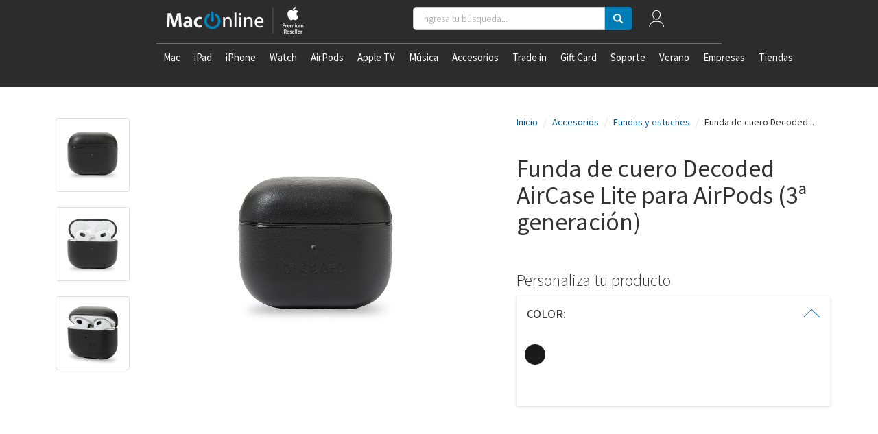

--- FILE ---
content_type: text/html; charset=utf-8
request_url: https://www.maconline.com/products/funda-de-cuero-decoded-aircase-lite-para-airpods-3-generacion?taxon_id=300
body_size: 58580
content:
<!doctype html>
<!--[if lt IE 7 ]> <html class="ie ie6" lang="es"> <![endif]-->
<!--[if IE 7 ]>    <html class="ie ie7" lang="es"> <![endif]-->
<!--[if IE 8 ]>    <html class="ie ie8" lang="es"> <![endif]-->
<!--[if IE 9 ]>    <html class="ie ie9" lang="es"> <![endif]-->
<!--[if gt IE 9]><!-->
<html lang="es"><!--<![endif]-->
  <head data-hook="inside_head">
    	<title>Funda de cuero Decoded AirCase Lite para AirPods (3ª generación) - MacOnline | Somos el Principal Apple Premium Partner en Chile</title>
<meta charset="UTF-8" />
<script type="text/javascript">window.NREUM||(NREUM={});NREUM.info={"beacon":"bam.nr-data.net","errorBeacon":"bam.nr-data.net","licenseKey":"NRJS-5db57f63afc04c72b10","applicationID":"1036939866","transactionName":"dlpYTUVeWAhXSxpLSUdQUxZHQ1sAR1pBSxZGXVlO","queueTime":0,"applicationTime":450,"agent":""}</script>
<script type="text/javascript">(window.NREUM||(NREUM={})).init={privacy:{cookies_enabled:true},ajax:{deny_list:["bam.nr-data.net"]},feature_flags:["soft_nav"],distributed_tracing:{enabled:true}};(window.NREUM||(NREUM={})).loader_config={agentID:"1134061017",accountID:"3403789",trustKey:"3403789",xpid:"VwIHUlFbARABVFJUDgIOXlIH",licenseKey:"NRJS-5db57f63afc04c72b10",applicationID:"1036939866",browserID:"1134061017"};;/*! For license information please see nr-loader-spa-1.308.0.min.js.LICENSE.txt */
(()=>{var e,t,r={384:(e,t,r)=>{"use strict";r.d(t,{NT:()=>a,US:()=>u,Zm:()=>o,bQ:()=>d,dV:()=>c,pV:()=>l});var n=r(6154),i=r(1863),s=r(1910);const a={beacon:"bam.nr-data.net",errorBeacon:"bam.nr-data.net"};function o(){return n.gm.NREUM||(n.gm.NREUM={}),void 0===n.gm.newrelic&&(n.gm.newrelic=n.gm.NREUM),n.gm.NREUM}function c(){let e=o();return e.o||(e.o={ST:n.gm.setTimeout,SI:n.gm.setImmediate||n.gm.setInterval,CT:n.gm.clearTimeout,XHR:n.gm.XMLHttpRequest,REQ:n.gm.Request,EV:n.gm.Event,PR:n.gm.Promise,MO:n.gm.MutationObserver,FETCH:n.gm.fetch,WS:n.gm.WebSocket},(0,s.i)(...Object.values(e.o))),e}function d(e,t){let r=o();r.initializedAgents??={},t.initializedAt={ms:(0,i.t)(),date:new Date},r.initializedAgents[e]=t}function u(e,t){o()[e]=t}function l(){return function(){let e=o();const t=e.info||{};e.info={beacon:a.beacon,errorBeacon:a.errorBeacon,...t}}(),function(){let e=o();const t=e.init||{};e.init={...t}}(),c(),function(){let e=o();const t=e.loader_config||{};e.loader_config={...t}}(),o()}},782:(e,t,r)=>{"use strict";r.d(t,{T:()=>n});const n=r(860).K7.pageViewTiming},860:(e,t,r)=>{"use strict";r.d(t,{$J:()=>u,K7:()=>c,P3:()=>d,XX:()=>i,Yy:()=>o,df:()=>s,qY:()=>n,v4:()=>a});const n="events",i="jserrors",s="browser/blobs",a="rum",o="browser/logs",c={ajax:"ajax",genericEvents:"generic_events",jserrors:i,logging:"logging",metrics:"metrics",pageAction:"page_action",pageViewEvent:"page_view_event",pageViewTiming:"page_view_timing",sessionReplay:"session_replay",sessionTrace:"session_trace",softNav:"soft_navigations",spa:"spa"},d={[c.pageViewEvent]:1,[c.pageViewTiming]:2,[c.metrics]:3,[c.jserrors]:4,[c.spa]:5,[c.ajax]:6,[c.sessionTrace]:7,[c.softNav]:8,[c.sessionReplay]:9,[c.logging]:10,[c.genericEvents]:11},u={[c.pageViewEvent]:a,[c.pageViewTiming]:n,[c.ajax]:n,[c.spa]:n,[c.softNav]:n,[c.metrics]:i,[c.jserrors]:i,[c.sessionTrace]:s,[c.sessionReplay]:s,[c.logging]:o,[c.genericEvents]:"ins"}},944:(e,t,r)=>{"use strict";r.d(t,{R:()=>i});var n=r(3241);function i(e,t){"function"==typeof console.debug&&(console.debug("New Relic Warning: https://github.com/newrelic/newrelic-browser-agent/blob/main/docs/warning-codes.md#".concat(e),t),(0,n.W)({agentIdentifier:null,drained:null,type:"data",name:"warn",feature:"warn",data:{code:e,secondary:t}}))}},993:(e,t,r)=>{"use strict";r.d(t,{A$:()=>s,ET:()=>a,TZ:()=>o,p_:()=>i});var n=r(860);const i={ERROR:"ERROR",WARN:"WARN",INFO:"INFO",DEBUG:"DEBUG",TRACE:"TRACE"},s={OFF:0,ERROR:1,WARN:2,INFO:3,DEBUG:4,TRACE:5},a="log",o=n.K7.logging},1541:(e,t,r)=>{"use strict";r.d(t,{U:()=>i,f:()=>n});const n={MFE:"MFE",BA:"BA"};function i(e,t){if(2!==t?.harvestEndpointVersion)return{};const r=t.agentRef.runtime.appMetadata.agents[0].entityGuid;return e?{"source.id":e.id,"source.name":e.name,"source.type":e.type,"parent.id":e.parent?.id||r,"parent.type":e.parent?.type||n.BA}:{"entity.guid":r,appId:t.agentRef.info.applicationID}}},1687:(e,t,r)=>{"use strict";r.d(t,{Ak:()=>d,Ze:()=>h,x3:()=>u});var n=r(3241),i=r(7836),s=r(3606),a=r(860),o=r(2646);const c={};function d(e,t){const r={staged:!1,priority:a.P3[t]||0};l(e),c[e].get(t)||c[e].set(t,r)}function u(e,t){e&&c[e]&&(c[e].get(t)&&c[e].delete(t),p(e,t,!1),c[e].size&&f(e))}function l(e){if(!e)throw new Error("agentIdentifier required");c[e]||(c[e]=new Map)}function h(e="",t="feature",r=!1){if(l(e),!e||!c[e].get(t)||r)return p(e,t);c[e].get(t).staged=!0,f(e)}function f(e){const t=Array.from(c[e]);t.every(([e,t])=>t.staged)&&(t.sort((e,t)=>e[1].priority-t[1].priority),t.forEach(([t])=>{c[e].delete(t),p(e,t)}))}function p(e,t,r=!0){const a=e?i.ee.get(e):i.ee,c=s.i.handlers;if(!a.aborted&&a.backlog&&c){if((0,n.W)({agentIdentifier:e,type:"lifecycle",name:"drain",feature:t}),r){const e=a.backlog[t],r=c[t];if(r){for(let t=0;e&&t<e.length;++t)g(e[t],r);Object.entries(r).forEach(([e,t])=>{Object.values(t||{}).forEach(t=>{t[0]?.on&&t[0]?.context()instanceof o.y&&t[0].on(e,t[1])})})}}a.isolatedBacklog||delete c[t],a.backlog[t]=null,a.emit("drain-"+t,[])}}function g(e,t){var r=e[1];Object.values(t[r]||{}).forEach(t=>{var r=e[0];if(t[0]===r){var n=t[1],i=e[3],s=e[2];n.apply(i,s)}})}},1738:(e,t,r)=>{"use strict";r.d(t,{U:()=>f,Y:()=>h});var n=r(3241),i=r(9908),s=r(1863),a=r(944),o=r(5701),c=r(3969),d=r(8362),u=r(860),l=r(4261);function h(e,t,r,s){const h=s||r;!h||h[e]&&h[e]!==d.d.prototype[e]||(h[e]=function(){(0,i.p)(c.xV,["API/"+e+"/called"],void 0,u.K7.metrics,r.ee),(0,n.W)({agentIdentifier:r.agentIdentifier,drained:!!o.B?.[r.agentIdentifier],type:"data",name:"api",feature:l.Pl+e,data:{}});try{return t.apply(this,arguments)}catch(e){(0,a.R)(23,e)}})}function f(e,t,r,n,a){const o=e.info;null===r?delete o.jsAttributes[t]:o.jsAttributes[t]=r,(a||null===r)&&(0,i.p)(l.Pl+n,[(0,s.t)(),t,r],void 0,"session",e.ee)}},1741:(e,t,r)=>{"use strict";r.d(t,{W:()=>s});var n=r(944),i=r(4261);class s{#e(e,...t){if(this[e]!==s.prototype[e])return this[e](...t);(0,n.R)(35,e)}addPageAction(e,t){return this.#e(i.hG,e,t)}register(e){return this.#e(i.eY,e)}recordCustomEvent(e,t){return this.#e(i.fF,e,t)}setPageViewName(e,t){return this.#e(i.Fw,e,t)}setCustomAttribute(e,t,r){return this.#e(i.cD,e,t,r)}noticeError(e,t){return this.#e(i.o5,e,t)}setUserId(e,t=!1){return this.#e(i.Dl,e,t)}setApplicationVersion(e){return this.#e(i.nb,e)}setErrorHandler(e){return this.#e(i.bt,e)}addRelease(e,t){return this.#e(i.k6,e,t)}log(e,t){return this.#e(i.$9,e,t)}start(){return this.#e(i.d3)}finished(e){return this.#e(i.BL,e)}recordReplay(){return this.#e(i.CH)}pauseReplay(){return this.#e(i.Tb)}addToTrace(e){return this.#e(i.U2,e)}setCurrentRouteName(e){return this.#e(i.PA,e)}interaction(e){return this.#e(i.dT,e)}wrapLogger(e,t,r){return this.#e(i.Wb,e,t,r)}measure(e,t){return this.#e(i.V1,e,t)}consent(e){return this.#e(i.Pv,e)}}},1863:(e,t,r)=>{"use strict";function n(){return Math.floor(performance.now())}r.d(t,{t:()=>n})},1910:(e,t,r)=>{"use strict";r.d(t,{i:()=>s});var n=r(944);const i=new Map;function s(...e){return e.every(e=>{if(i.has(e))return i.get(e);const t="function"==typeof e?e.toString():"",r=t.includes("[native code]"),s=t.includes("nrWrapper");return r||s||(0,n.R)(64,e?.name||t),i.set(e,r),r})}},2555:(e,t,r)=>{"use strict";r.d(t,{D:()=>o,f:()=>a});var n=r(384),i=r(8122);const s={beacon:n.NT.beacon,errorBeacon:n.NT.errorBeacon,licenseKey:void 0,applicationID:void 0,sa:void 0,queueTime:void 0,applicationTime:void 0,ttGuid:void 0,user:void 0,account:void 0,product:void 0,extra:void 0,jsAttributes:{},userAttributes:void 0,atts:void 0,transactionName:void 0,tNamePlain:void 0};function a(e){try{return!!e.licenseKey&&!!e.errorBeacon&&!!e.applicationID}catch(e){return!1}}const o=e=>(0,i.a)(e,s)},2614:(e,t,r)=>{"use strict";r.d(t,{BB:()=>a,H3:()=>n,g:()=>d,iL:()=>c,tS:()=>o,uh:()=>i,wk:()=>s});const n="NRBA",i="SESSION",s=144e5,a=18e5,o={STARTED:"session-started",PAUSE:"session-pause",RESET:"session-reset",RESUME:"session-resume",UPDATE:"session-update"},c={SAME_TAB:"same-tab",CROSS_TAB:"cross-tab"},d={OFF:0,FULL:1,ERROR:2}},2646:(e,t,r)=>{"use strict";r.d(t,{y:()=>n});class n{constructor(e){this.contextId=e}}},2843:(e,t,r)=>{"use strict";r.d(t,{G:()=>s,u:()=>i});var n=r(3878);function i(e,t=!1,r,i){(0,n.DD)("visibilitychange",function(){if(t)return void("hidden"===document.visibilityState&&e());e(document.visibilityState)},r,i)}function s(e,t,r){(0,n.sp)("pagehide",e,t,r)}},3241:(e,t,r)=>{"use strict";r.d(t,{W:()=>s});var n=r(6154);const i="newrelic";function s(e={}){try{n.gm.dispatchEvent(new CustomEvent(i,{detail:e}))}catch(e){}}},3304:(e,t,r)=>{"use strict";r.d(t,{A:()=>s});var n=r(7836);const i=()=>{const e=new WeakSet;return(t,r)=>{if("object"==typeof r&&null!==r){if(e.has(r))return;e.add(r)}return r}};function s(e){try{return JSON.stringify(e,i())??""}catch(e){try{n.ee.emit("internal-error",[e])}catch(e){}return""}}},3333:(e,t,r)=>{"use strict";r.d(t,{$v:()=>u,TZ:()=>n,Xh:()=>c,Zp:()=>i,kd:()=>d,mq:()=>o,nf:()=>a,qN:()=>s});const n=r(860).K7.genericEvents,i=["auxclick","click","copy","keydown","paste","scrollend"],s=["focus","blur"],a=4,o=1e3,c=2e3,d=["PageAction","UserAction","BrowserPerformance"],u={RESOURCES:"experimental.resources",REGISTER:"register"}},3434:(e,t,r)=>{"use strict";r.d(t,{Jt:()=>s,YM:()=>d});var n=r(7836),i=r(5607);const s="nr@original:".concat(i.W),a=50;var o=Object.prototype.hasOwnProperty,c=!1;function d(e,t){return e||(e=n.ee),r.inPlace=function(e,t,n,i,s){n||(n="");const a="-"===n.charAt(0);for(let o=0;o<t.length;o++){const c=t[o],d=e[c];l(d)||(e[c]=r(d,a?c+n:n,i,c,s))}},r.flag=s,r;function r(t,r,n,c,d){return l(t)?t:(r||(r=""),nrWrapper[s]=t,function(e,t,r){if(Object.defineProperty&&Object.keys)try{return Object.keys(e).forEach(function(r){Object.defineProperty(t,r,{get:function(){return e[r]},set:function(t){return e[r]=t,t}})}),t}catch(e){u([e],r)}for(var n in e)o.call(e,n)&&(t[n]=e[n])}(t,nrWrapper,e),nrWrapper);function nrWrapper(){var s,o,l,h;let f;try{o=this,s=[...arguments],l="function"==typeof n?n(s,o):n||{}}catch(t){u([t,"",[s,o,c],l],e)}i(r+"start",[s,o,c],l,d);const p=performance.now();let g;try{return h=t.apply(o,s),g=performance.now(),h}catch(e){throw g=performance.now(),i(r+"err",[s,o,e],l,d),f=e,f}finally{const e=g-p,t={start:p,end:g,duration:e,isLongTask:e>=a,methodName:c,thrownError:f};t.isLongTask&&i("long-task",[t,o],l,d),i(r+"end",[s,o,h],l,d)}}}function i(r,n,i,s){if(!c||t){var a=c;c=!0;try{e.emit(r,n,i,t,s)}catch(t){u([t,r,n,i],e)}c=a}}}function u(e,t){t||(t=n.ee);try{t.emit("internal-error",e)}catch(e){}}function l(e){return!(e&&"function"==typeof e&&e.apply&&!e[s])}},3606:(e,t,r)=>{"use strict";r.d(t,{i:()=>s});var n=r(9908);s.on=a;var i=s.handlers={};function s(e,t,r,s){a(s||n.d,i,e,t,r)}function a(e,t,r,i,s){s||(s="feature"),e||(e=n.d);var a=t[s]=t[s]||{};(a[r]=a[r]||[]).push([e,i])}},3738:(e,t,r)=>{"use strict";r.d(t,{He:()=>i,Kp:()=>o,Lc:()=>d,Rz:()=>u,TZ:()=>n,bD:()=>s,d3:()=>a,jx:()=>l,sl:()=>h,uP:()=>c});const n=r(860).K7.sessionTrace,i="bstResource",s="resource",a="-start",o="-end",c="fn"+a,d="fn"+o,u="pushState",l=1e3,h=3e4},3785:(e,t,r)=>{"use strict";r.d(t,{R:()=>c,b:()=>d});var n=r(9908),i=r(1863),s=r(860),a=r(3969),o=r(993);function c(e,t,r={},c=o.p_.INFO,d=!0,u,l=(0,i.t)()){(0,n.p)(a.xV,["API/logging/".concat(c.toLowerCase(),"/called")],void 0,s.K7.metrics,e),(0,n.p)(o.ET,[l,t,r,c,d,u],void 0,s.K7.logging,e)}function d(e){return"string"==typeof e&&Object.values(o.p_).some(t=>t===e.toUpperCase().trim())}},3878:(e,t,r)=>{"use strict";function n(e,t){return{capture:e,passive:!1,signal:t}}function i(e,t,r=!1,i){window.addEventListener(e,t,n(r,i))}function s(e,t,r=!1,i){document.addEventListener(e,t,n(r,i))}r.d(t,{DD:()=>s,jT:()=>n,sp:()=>i})},3962:(e,t,r)=>{"use strict";r.d(t,{AM:()=>a,O2:()=>l,OV:()=>s,Qu:()=>h,TZ:()=>c,ih:()=>f,pP:()=>o,t1:()=>u,tC:()=>i,wD:()=>d});var n=r(860);const i=["click","keydown","submit"],s="popstate",a="api",o="initialPageLoad",c=n.K7.softNav,d=5e3,u=500,l={INITIAL_PAGE_LOAD:"",ROUTE_CHANGE:1,UNSPECIFIED:2},h={INTERACTION:1,AJAX:2,CUSTOM_END:3,CUSTOM_TRACER:4},f={IP:"in progress",PF:"pending finish",FIN:"finished",CAN:"cancelled"}},3969:(e,t,r)=>{"use strict";r.d(t,{TZ:()=>n,XG:()=>o,rs:()=>i,xV:()=>a,z_:()=>s});const n=r(860).K7.metrics,i="sm",s="cm",a="storeSupportabilityMetrics",o="storeEventMetrics"},4234:(e,t,r)=>{"use strict";r.d(t,{W:()=>s});var n=r(7836),i=r(1687);class s{constructor(e,t){this.agentIdentifier=e,this.ee=n.ee.get(e),this.featureName=t,this.blocked=!1}deregisterDrain(){(0,i.x3)(this.agentIdentifier,this.featureName)}}},4261:(e,t,r)=>{"use strict";r.d(t,{$9:()=>u,BL:()=>c,CH:()=>p,Dl:()=>R,Fw:()=>w,PA:()=>v,Pl:()=>n,Pv:()=>A,Tb:()=>h,U2:()=>a,V1:()=>E,Wb:()=>T,bt:()=>y,cD:()=>b,d3:()=>x,dT:()=>d,eY:()=>g,fF:()=>f,hG:()=>s,hw:()=>i,k6:()=>o,nb:()=>m,o5:()=>l});const n="api-",i=n+"ixn-",s="addPageAction",a="addToTrace",o="addRelease",c="finished",d="interaction",u="log",l="noticeError",h="pauseReplay",f="recordCustomEvent",p="recordReplay",g="register",m="setApplicationVersion",v="setCurrentRouteName",b="setCustomAttribute",y="setErrorHandler",w="setPageViewName",R="setUserId",x="start",T="wrapLogger",E="measure",A="consent"},5205:(e,t,r)=>{"use strict";r.d(t,{j:()=>S});var n=r(384),i=r(1741);var s=r(2555),a=r(3333);const o=e=>{if(!e||"string"!=typeof e)return!1;try{document.createDocumentFragment().querySelector(e)}catch{return!1}return!0};var c=r(2614),d=r(944),u=r(8122);const l="[data-nr-mask]",h=e=>(0,u.a)(e,(()=>{const e={feature_flags:[],experimental:{allow_registered_children:!1,resources:!1},mask_selector:"*",block_selector:"[data-nr-block]",mask_input_options:{color:!1,date:!1,"datetime-local":!1,email:!1,month:!1,number:!1,range:!1,search:!1,tel:!1,text:!1,time:!1,url:!1,week:!1,textarea:!1,select:!1,password:!0}};return{ajax:{deny_list:void 0,block_internal:!0,enabled:!0,autoStart:!0},api:{get allow_registered_children(){return e.feature_flags.includes(a.$v.REGISTER)||e.experimental.allow_registered_children},set allow_registered_children(t){e.experimental.allow_registered_children=t},duplicate_registered_data:!1},browser_consent_mode:{enabled:!1},distributed_tracing:{enabled:void 0,exclude_newrelic_header:void 0,cors_use_newrelic_header:void 0,cors_use_tracecontext_headers:void 0,allowed_origins:void 0},get feature_flags(){return e.feature_flags},set feature_flags(t){e.feature_flags=t},generic_events:{enabled:!0,autoStart:!0},harvest:{interval:30},jserrors:{enabled:!0,autoStart:!0},logging:{enabled:!0,autoStart:!0},metrics:{enabled:!0,autoStart:!0},obfuscate:void 0,page_action:{enabled:!0},page_view_event:{enabled:!0,autoStart:!0},page_view_timing:{enabled:!0,autoStart:!0},performance:{capture_marks:!1,capture_measures:!1,capture_detail:!0,resources:{get enabled(){return e.feature_flags.includes(a.$v.RESOURCES)||e.experimental.resources},set enabled(t){e.experimental.resources=t},asset_types:[],first_party_domains:[],ignore_newrelic:!0}},privacy:{cookies_enabled:!0},proxy:{assets:void 0,beacon:void 0},session:{expiresMs:c.wk,inactiveMs:c.BB},session_replay:{autoStart:!0,enabled:!1,preload:!1,sampling_rate:10,error_sampling_rate:100,collect_fonts:!1,inline_images:!1,fix_stylesheets:!0,mask_all_inputs:!0,get mask_text_selector(){return e.mask_selector},set mask_text_selector(t){o(t)?e.mask_selector="".concat(t,",").concat(l):""===t||null===t?e.mask_selector=l:(0,d.R)(5,t)},get block_class(){return"nr-block"},get ignore_class(){return"nr-ignore"},get mask_text_class(){return"nr-mask"},get block_selector(){return e.block_selector},set block_selector(t){o(t)?e.block_selector+=",".concat(t):""!==t&&(0,d.R)(6,t)},get mask_input_options(){return e.mask_input_options},set mask_input_options(t){t&&"object"==typeof t?e.mask_input_options={...t,password:!0}:(0,d.R)(7,t)}},session_trace:{enabled:!0,autoStart:!0},soft_navigations:{enabled:!0,autoStart:!0},spa:{enabled:!0,autoStart:!0},ssl:void 0,user_actions:{enabled:!0,elementAttributes:["id","className","tagName","type"]}}})());var f=r(6154),p=r(9324);let g=0;const m={buildEnv:p.F3,distMethod:p.Xs,version:p.xv,originTime:f.WN},v={consented:!1},b={appMetadata:{},get consented(){return this.session?.state?.consent||v.consented},set consented(e){v.consented=e},customTransaction:void 0,denyList:void 0,disabled:!1,harvester:void 0,isolatedBacklog:!1,isRecording:!1,loaderType:void 0,maxBytes:3e4,obfuscator:void 0,onerror:void 0,ptid:void 0,releaseIds:{},session:void 0,timeKeeper:void 0,registeredEntities:[],jsAttributesMetadata:{bytes:0},get harvestCount(){return++g}},y=e=>{const t=(0,u.a)(e,b),r=Object.keys(m).reduce((e,t)=>(e[t]={value:m[t],writable:!1,configurable:!0,enumerable:!0},e),{});return Object.defineProperties(t,r)};var w=r(5701);const R=e=>{const t=e.startsWith("http");e+="/",r.p=t?e:"https://"+e};var x=r(7836),T=r(3241);const E={accountID:void 0,trustKey:void 0,agentID:void 0,licenseKey:void 0,applicationID:void 0,xpid:void 0},A=e=>(0,u.a)(e,E),_=new Set;function S(e,t={},r,a){let{init:o,info:c,loader_config:d,runtime:u={},exposed:l=!0}=t;if(!c){const e=(0,n.pV)();o=e.init,c=e.info,d=e.loader_config}e.init=h(o||{}),e.loader_config=A(d||{}),c.jsAttributes??={},f.bv&&(c.jsAttributes.isWorker=!0),e.info=(0,s.D)(c);const p=e.init,g=[c.beacon,c.errorBeacon];_.has(e.agentIdentifier)||(p.proxy.assets&&(R(p.proxy.assets),g.push(p.proxy.assets)),p.proxy.beacon&&g.push(p.proxy.beacon),e.beacons=[...g],function(e){const t=(0,n.pV)();Object.getOwnPropertyNames(i.W.prototype).forEach(r=>{const n=i.W.prototype[r];if("function"!=typeof n||"constructor"===n)return;let s=t[r];e[r]&&!1!==e.exposed&&"micro-agent"!==e.runtime?.loaderType&&(t[r]=(...t)=>{const n=e[r](...t);return s?s(...t):n})})}(e),(0,n.US)("activatedFeatures",w.B)),u.denyList=[...p.ajax.deny_list||[],...p.ajax.block_internal?g:[]],u.ptid=e.agentIdentifier,u.loaderType=r,e.runtime=y(u),_.has(e.agentIdentifier)||(e.ee=x.ee.get(e.agentIdentifier),e.exposed=l,(0,T.W)({agentIdentifier:e.agentIdentifier,drained:!!w.B?.[e.agentIdentifier],type:"lifecycle",name:"initialize",feature:void 0,data:e.config})),_.add(e.agentIdentifier)}},5270:(e,t,r)=>{"use strict";r.d(t,{Aw:()=>a,SR:()=>s,rF:()=>o});var n=r(384),i=r(7767);function s(e){return!!(0,n.dV)().o.MO&&(0,i.V)(e)&&!0===e?.session_trace.enabled}function a(e){return!0===e?.session_replay.preload&&s(e)}function o(e,t){try{if("string"==typeof t?.type){if("password"===t.type.toLowerCase())return"*".repeat(e?.length||0);if(void 0!==t?.dataset?.nrUnmask||t?.classList?.contains("nr-unmask"))return e}}catch(e){}return"string"==typeof e?e.replace(/[\S]/g,"*"):"*".repeat(e?.length||0)}},5289:(e,t,r)=>{"use strict";r.d(t,{GG:()=>a,Qr:()=>c,sB:()=>o});var n=r(3878),i=r(6389);function s(){return"undefined"==typeof document||"complete"===document.readyState}function a(e,t){if(s())return e();const r=(0,i.J)(e),a=setInterval(()=>{s()&&(clearInterval(a),r())},500);(0,n.sp)("load",r,t)}function o(e){if(s())return e();(0,n.DD)("DOMContentLoaded",e)}function c(e){if(s())return e();(0,n.sp)("popstate",e)}},5607:(e,t,r)=>{"use strict";r.d(t,{W:()=>n});const n=(0,r(9566).bz)()},5701:(e,t,r)=>{"use strict";r.d(t,{B:()=>s,t:()=>a});var n=r(3241);const i=new Set,s={};function a(e,t){const r=t.agentIdentifier;s[r]??={},e&&"object"==typeof e&&(i.has(r)||(t.ee.emit("rumresp",[e]),s[r]=e,i.add(r),(0,n.W)({agentIdentifier:r,loaded:!0,drained:!0,type:"lifecycle",name:"load",feature:void 0,data:e})))}},6154:(e,t,r)=>{"use strict";r.d(t,{OF:()=>d,RI:()=>i,WN:()=>h,bv:()=>s,eN:()=>f,gm:()=>a,lR:()=>l,m:()=>c,mw:()=>o,sb:()=>u});var n=r(1863);const i="undefined"!=typeof window&&!!window.document,s="undefined"!=typeof WorkerGlobalScope&&("undefined"!=typeof self&&self instanceof WorkerGlobalScope&&self.navigator instanceof WorkerNavigator||"undefined"!=typeof globalThis&&globalThis instanceof WorkerGlobalScope&&globalThis.navigator instanceof WorkerNavigator),a=i?window:"undefined"!=typeof WorkerGlobalScope&&("undefined"!=typeof self&&self instanceof WorkerGlobalScope&&self||"undefined"!=typeof globalThis&&globalThis instanceof WorkerGlobalScope&&globalThis),o=Boolean("hidden"===a?.document?.visibilityState),c=""+a?.location,d=/iPad|iPhone|iPod/.test(a.navigator?.userAgent),u=d&&"undefined"==typeof SharedWorker,l=(()=>{const e=a.navigator?.userAgent?.match(/Firefox[/\s](\d+\.\d+)/);return Array.isArray(e)&&e.length>=2?+e[1]:0})(),h=Date.now()-(0,n.t)(),f=()=>"undefined"!=typeof PerformanceNavigationTiming&&a?.performance?.getEntriesByType("navigation")?.[0]?.responseStart},6344:(e,t,r)=>{"use strict";r.d(t,{BB:()=>u,Qb:()=>l,TZ:()=>i,Ug:()=>a,Vh:()=>s,_s:()=>o,bc:()=>d,yP:()=>c});var n=r(2614);const i=r(860).K7.sessionReplay,s="errorDuringReplay",a=.12,o={DomContentLoaded:0,Load:1,FullSnapshot:2,IncrementalSnapshot:3,Meta:4,Custom:5},c={[n.g.ERROR]:15e3,[n.g.FULL]:3e5,[n.g.OFF]:0},d={RESET:{message:"Session was reset",sm:"Reset"},IMPORT:{message:"Recorder failed to import",sm:"Import"},TOO_MANY:{message:"429: Too Many Requests",sm:"Too-Many"},TOO_BIG:{message:"Payload was too large",sm:"Too-Big"},CROSS_TAB:{message:"Session Entity was set to OFF on another tab",sm:"Cross-Tab"},ENTITLEMENTS:{message:"Session Replay is not allowed and will not be started",sm:"Entitlement"}},u=5e3,l={API:"api",RESUME:"resume",SWITCH_TO_FULL:"switchToFull",INITIALIZE:"initialize",PRELOAD:"preload"}},6389:(e,t,r)=>{"use strict";function n(e,t=500,r={}){const n=r?.leading||!1;let i;return(...r)=>{n&&void 0===i&&(e.apply(this,r),i=setTimeout(()=>{i=clearTimeout(i)},t)),n||(clearTimeout(i),i=setTimeout(()=>{e.apply(this,r)},t))}}function i(e){let t=!1;return(...r)=>{t||(t=!0,e.apply(this,r))}}r.d(t,{J:()=>i,s:()=>n})},6630:(e,t,r)=>{"use strict";r.d(t,{T:()=>n});const n=r(860).K7.pageViewEvent},6774:(e,t,r)=>{"use strict";r.d(t,{T:()=>n});const n=r(860).K7.jserrors},7295:(e,t,r)=>{"use strict";r.d(t,{Xv:()=>a,gX:()=>i,iW:()=>s});var n=[];function i(e){if(!e||s(e))return!1;if(0===n.length)return!0;if("*"===n[0].hostname)return!1;for(var t=0;t<n.length;t++){var r=n[t];if(r.hostname.test(e.hostname)&&r.pathname.test(e.pathname))return!1}return!0}function s(e){return void 0===e.hostname}function a(e){if(n=[],e&&e.length)for(var t=0;t<e.length;t++){let r=e[t];if(!r)continue;if("*"===r)return void(n=[{hostname:"*"}]);0===r.indexOf("http://")?r=r.substring(7):0===r.indexOf("https://")&&(r=r.substring(8));const i=r.indexOf("/");let s,a;i>0?(s=r.substring(0,i),a=r.substring(i)):(s=r,a="*");let[c]=s.split(":");n.push({hostname:o(c),pathname:o(a,!0)})}}function o(e,t=!1){const r=e.replace(/[.+?^${}()|[\]\\]/g,e=>"\\"+e).replace(/\*/g,".*?");return new RegExp((t?"^":"")+r+"$")}},7485:(e,t,r)=>{"use strict";r.d(t,{D:()=>i});var n=r(6154);function i(e){if(0===(e||"").indexOf("data:"))return{protocol:"data"};try{const t=new URL(e,location.href),r={port:t.port,hostname:t.hostname,pathname:t.pathname,search:t.search,protocol:t.protocol.slice(0,t.protocol.indexOf(":")),sameOrigin:t.protocol===n.gm?.location?.protocol&&t.host===n.gm?.location?.host};return r.port&&""!==r.port||("http:"===t.protocol&&(r.port="80"),"https:"===t.protocol&&(r.port="443")),r.pathname&&""!==r.pathname?r.pathname.startsWith("/")||(r.pathname="/".concat(r.pathname)):r.pathname="/",r}catch(e){return{}}}},7699:(e,t,r)=>{"use strict";r.d(t,{It:()=>s,KC:()=>o,No:()=>i,qh:()=>a});var n=r(860);const i=16e3,s=1e6,a="SESSION_ERROR",o={[n.K7.logging]:!0,[n.K7.genericEvents]:!1,[n.K7.jserrors]:!1,[n.K7.ajax]:!1}},7767:(e,t,r)=>{"use strict";r.d(t,{V:()=>i});var n=r(6154);const i=e=>n.RI&&!0===e?.privacy.cookies_enabled},7836:(e,t,r)=>{"use strict";r.d(t,{P:()=>o,ee:()=>c});var n=r(384),i=r(8990),s=r(2646),a=r(5607);const o="nr@context:".concat(a.W),c=function e(t,r){var n={},a={},u={},l=!1;try{l=16===r.length&&d.initializedAgents?.[r]?.runtime.isolatedBacklog}catch(e){}var h={on:p,addEventListener:p,removeEventListener:function(e,t){var r=n[e];if(!r)return;for(var i=0;i<r.length;i++)r[i]===t&&r.splice(i,1)},emit:function(e,r,n,i,s){!1!==s&&(s=!0);if(c.aborted&&!i)return;t&&s&&t.emit(e,r,n);var o=f(n);g(e).forEach(e=>{e.apply(o,r)});var d=v()[a[e]];d&&d.push([h,e,r,o]);return o},get:m,listeners:g,context:f,buffer:function(e,t){const r=v();if(t=t||"feature",h.aborted)return;Object.entries(e||{}).forEach(([e,n])=>{a[n]=t,t in r||(r[t]=[])})},abort:function(){h._aborted=!0,Object.keys(h.backlog).forEach(e=>{delete h.backlog[e]})},isBuffering:function(e){return!!v()[a[e]]},debugId:r,backlog:l?{}:t&&"object"==typeof t.backlog?t.backlog:{},isolatedBacklog:l};return Object.defineProperty(h,"aborted",{get:()=>{let e=h._aborted||!1;return e||(t&&(e=t.aborted),e)}}),h;function f(e){return e&&e instanceof s.y?e:e?(0,i.I)(e,o,()=>new s.y(o)):new s.y(o)}function p(e,t){n[e]=g(e).concat(t)}function g(e){return n[e]||[]}function m(t){return u[t]=u[t]||e(h,t)}function v(){return h.backlog}}(void 0,"globalEE"),d=(0,n.Zm)();d.ee||(d.ee=c)},8122:(e,t,r)=>{"use strict";r.d(t,{a:()=>i});var n=r(944);function i(e,t){try{if(!e||"object"!=typeof e)return(0,n.R)(3);if(!t||"object"!=typeof t)return(0,n.R)(4);const r=Object.create(Object.getPrototypeOf(t),Object.getOwnPropertyDescriptors(t)),s=0===Object.keys(r).length?e:r;for(let a in s)if(void 0!==e[a])try{if(null===e[a]){r[a]=null;continue}Array.isArray(e[a])&&Array.isArray(t[a])?r[a]=Array.from(new Set([...e[a],...t[a]])):"object"==typeof e[a]&&"object"==typeof t[a]?r[a]=i(e[a],t[a]):r[a]=e[a]}catch(e){r[a]||(0,n.R)(1,e)}return r}catch(e){(0,n.R)(2,e)}}},8139:(e,t,r)=>{"use strict";r.d(t,{u:()=>h});var n=r(7836),i=r(3434),s=r(8990),a=r(6154);const o={},c=a.gm.XMLHttpRequest,d="addEventListener",u="removeEventListener",l="nr@wrapped:".concat(n.P);function h(e){var t=function(e){return(e||n.ee).get("events")}(e);if(o[t.debugId]++)return t;o[t.debugId]=1;var r=(0,i.YM)(t,!0);function h(e){r.inPlace(e,[d,u],"-",p)}function p(e,t){return e[1]}return"getPrototypeOf"in Object&&(a.RI&&f(document,h),c&&f(c.prototype,h),f(a.gm,h)),t.on(d+"-start",function(e,t){var n=e[1];if(null!==n&&("function"==typeof n||"object"==typeof n)&&"newrelic"!==e[0]){var i=(0,s.I)(n,l,function(){var e={object:function(){if("function"!=typeof n.handleEvent)return;return n.handleEvent.apply(n,arguments)},function:n}[typeof n];return e?r(e,"fn-",null,e.name||"anonymous"):n});this.wrapped=e[1]=i}}),t.on(u+"-start",function(e){e[1]=this.wrapped||e[1]}),t}function f(e,t,...r){let n=e;for(;"object"==typeof n&&!Object.prototype.hasOwnProperty.call(n,d);)n=Object.getPrototypeOf(n);n&&t(n,...r)}},8362:(e,t,r)=>{"use strict";r.d(t,{d:()=>s});var n=r(9566),i=r(1741);class s extends i.W{agentIdentifier=(0,n.LA)(16)}},8374:(e,t,r)=>{r.nc=(()=>{try{return document?.currentScript?.nonce}catch(e){}return""})()},8990:(e,t,r)=>{"use strict";r.d(t,{I:()=>i});var n=Object.prototype.hasOwnProperty;function i(e,t,r){if(n.call(e,t))return e[t];var i=r();if(Object.defineProperty&&Object.keys)try{return Object.defineProperty(e,t,{value:i,writable:!0,enumerable:!1}),i}catch(e){}return e[t]=i,i}},9119:(e,t,r)=>{"use strict";r.d(t,{L:()=>s});var n=/([^?#]*)[^#]*(#[^?]*|$).*/,i=/([^?#]*)().*/;function s(e,t){return e?e.replace(t?n:i,"$1$2"):e}},9300:(e,t,r)=>{"use strict";r.d(t,{T:()=>n});const n=r(860).K7.ajax},9324:(e,t,r)=>{"use strict";r.d(t,{AJ:()=>a,F3:()=>i,Xs:()=>s,Yq:()=>o,xv:()=>n});const n="1.308.0",i="PROD",s="CDN",a="@newrelic/rrweb",o="1.0.1"},9566:(e,t,r)=>{"use strict";r.d(t,{LA:()=>o,ZF:()=>c,bz:()=>a,el:()=>d});var n=r(6154);const i="xxxxxxxx-xxxx-4xxx-yxxx-xxxxxxxxxxxx";function s(e,t){return e?15&e[t]:16*Math.random()|0}function a(){const e=n.gm?.crypto||n.gm?.msCrypto;let t,r=0;return e&&e.getRandomValues&&(t=e.getRandomValues(new Uint8Array(30))),i.split("").map(e=>"x"===e?s(t,r++).toString(16):"y"===e?(3&s()|8).toString(16):e).join("")}function o(e){const t=n.gm?.crypto||n.gm?.msCrypto;let r,i=0;t&&t.getRandomValues&&(r=t.getRandomValues(new Uint8Array(e)));const a=[];for(var o=0;o<e;o++)a.push(s(r,i++).toString(16));return a.join("")}function c(){return o(16)}function d(){return o(32)}},9908:(e,t,r)=>{"use strict";r.d(t,{d:()=>n,p:()=>i});var n=r(7836).ee.get("handle");function i(e,t,r,i,s){s?(s.buffer([e],i),s.emit(e,t,r)):(n.buffer([e],i),n.emit(e,t,r))}}},n={};function i(e){var t=n[e];if(void 0!==t)return t.exports;var s=n[e]={exports:{}};return r[e](s,s.exports,i),s.exports}i.m=r,i.d=(e,t)=>{for(var r in t)i.o(t,r)&&!i.o(e,r)&&Object.defineProperty(e,r,{enumerable:!0,get:t[r]})},i.f={},i.e=e=>Promise.all(Object.keys(i.f).reduce((t,r)=>(i.f[r](e,t),t),[])),i.u=e=>({212:"nr-spa-compressor",249:"nr-spa-recorder",478:"nr-spa"}[e]+"-1.308.0.min.js"),i.o=(e,t)=>Object.prototype.hasOwnProperty.call(e,t),e={},t="NRBA-1.308.0.PROD:",i.l=(r,n,s,a)=>{if(e[r])e[r].push(n);else{var o,c;if(void 0!==s)for(var d=document.getElementsByTagName("script"),u=0;u<d.length;u++){var l=d[u];if(l.getAttribute("src")==r||l.getAttribute("data-webpack")==t+s){o=l;break}}if(!o){c=!0;var h={478:"sha512-RSfSVnmHk59T/uIPbdSE0LPeqcEdF4/+XhfJdBuccH5rYMOEZDhFdtnh6X6nJk7hGpzHd9Ujhsy7lZEz/ORYCQ==",249:"sha512-ehJXhmntm85NSqW4MkhfQqmeKFulra3klDyY0OPDUE+sQ3GokHlPh1pmAzuNy//3j4ac6lzIbmXLvGQBMYmrkg==",212:"sha512-B9h4CR46ndKRgMBcK+j67uSR2RCnJfGefU+A7FrgR/k42ovXy5x/MAVFiSvFxuVeEk/pNLgvYGMp1cBSK/G6Fg=="};(o=document.createElement("script")).charset="utf-8",i.nc&&o.setAttribute("nonce",i.nc),o.setAttribute("data-webpack",t+s),o.src=r,0!==o.src.indexOf(window.location.origin+"/")&&(o.crossOrigin="anonymous"),h[a]&&(o.integrity=h[a])}e[r]=[n];var f=(t,n)=>{o.onerror=o.onload=null,clearTimeout(p);var i=e[r];if(delete e[r],o.parentNode&&o.parentNode.removeChild(o),i&&i.forEach(e=>e(n)),t)return t(n)},p=setTimeout(f.bind(null,void 0,{type:"timeout",target:o}),12e4);o.onerror=f.bind(null,o.onerror),o.onload=f.bind(null,o.onload),c&&document.head.appendChild(o)}},i.r=e=>{"undefined"!=typeof Symbol&&Symbol.toStringTag&&Object.defineProperty(e,Symbol.toStringTag,{value:"Module"}),Object.defineProperty(e,"__esModule",{value:!0})},i.p="https://js-agent.newrelic.com/",(()=>{var e={38:0,788:0};i.f.j=(t,r)=>{var n=i.o(e,t)?e[t]:void 0;if(0!==n)if(n)r.push(n[2]);else{var s=new Promise((r,i)=>n=e[t]=[r,i]);r.push(n[2]=s);var a=i.p+i.u(t),o=new Error;i.l(a,r=>{if(i.o(e,t)&&(0!==(n=e[t])&&(e[t]=void 0),n)){var s=r&&("load"===r.type?"missing":r.type),a=r&&r.target&&r.target.src;o.message="Loading chunk "+t+" failed: ("+s+": "+a+")",o.name="ChunkLoadError",o.type=s,o.request=a,n[1](o)}},"chunk-"+t,t)}};var t=(t,r)=>{var n,s,[a,o,c]=r,d=0;if(a.some(t=>0!==e[t])){for(n in o)i.o(o,n)&&(i.m[n]=o[n]);if(c)c(i)}for(t&&t(r);d<a.length;d++)s=a[d],i.o(e,s)&&e[s]&&e[s][0](),e[s]=0},r=self["webpackChunk:NRBA-1.308.0.PROD"]=self["webpackChunk:NRBA-1.308.0.PROD"]||[];r.forEach(t.bind(null,0)),r.push=t.bind(null,r.push.bind(r))})(),(()=>{"use strict";i(8374);var e=i(8362),t=i(860);const r=Object.values(t.K7);var n=i(5205);var s=i(9908),a=i(1863),o=i(4261),c=i(1738);var d=i(1687),u=i(4234),l=i(5289),h=i(6154),f=i(944),p=i(5270),g=i(7767),m=i(6389),v=i(7699);class b extends u.W{constructor(e,t){super(e.agentIdentifier,t),this.agentRef=e,this.abortHandler=void 0,this.featAggregate=void 0,this.loadedSuccessfully=void 0,this.onAggregateImported=new Promise(e=>{this.loadedSuccessfully=e}),this.deferred=Promise.resolve(),!1===e.init[this.featureName].autoStart?this.deferred=new Promise((t,r)=>{this.ee.on("manual-start-all",(0,m.J)(()=>{(0,d.Ak)(e.agentIdentifier,this.featureName),t()}))}):(0,d.Ak)(e.agentIdentifier,t)}importAggregator(e,t,r={}){if(this.featAggregate)return;const n=async()=>{let n;await this.deferred;try{if((0,g.V)(e.init)){const{setupAgentSession:t}=await i.e(478).then(i.bind(i,8766));n=t(e)}}catch(e){(0,f.R)(20,e),this.ee.emit("internal-error",[e]),(0,s.p)(v.qh,[e],void 0,this.featureName,this.ee)}try{if(!this.#t(this.featureName,n,e.init))return(0,d.Ze)(this.agentIdentifier,this.featureName),void this.loadedSuccessfully(!1);const{Aggregate:i}=await t();this.featAggregate=new i(e,r),e.runtime.harvester.initializedAggregates.push(this.featAggregate),this.loadedSuccessfully(!0)}catch(e){(0,f.R)(34,e),this.abortHandler?.(),(0,d.Ze)(this.agentIdentifier,this.featureName,!0),this.loadedSuccessfully(!1),this.ee&&this.ee.abort()}};h.RI?(0,l.GG)(()=>n(),!0):n()}#t(e,r,n){if(this.blocked)return!1;switch(e){case t.K7.sessionReplay:return(0,p.SR)(n)&&!!r;case t.K7.sessionTrace:return!!r;default:return!0}}}var y=i(6630),w=i(2614),R=i(3241);class x extends b{static featureName=y.T;constructor(e){var t;super(e,y.T),this.setupInspectionEvents(e.agentIdentifier),t=e,(0,c.Y)(o.Fw,function(e,r){"string"==typeof e&&("/"!==e.charAt(0)&&(e="/"+e),t.runtime.customTransaction=(r||"http://custom.transaction")+e,(0,s.p)(o.Pl+o.Fw,[(0,a.t)()],void 0,void 0,t.ee))},t),this.importAggregator(e,()=>i.e(478).then(i.bind(i,2467)))}setupInspectionEvents(e){const t=(t,r)=>{t&&(0,R.W)({agentIdentifier:e,timeStamp:t.timeStamp,loaded:"complete"===t.target.readyState,type:"window",name:r,data:t.target.location+""})};(0,l.sB)(e=>{t(e,"DOMContentLoaded")}),(0,l.GG)(e=>{t(e,"load")}),(0,l.Qr)(e=>{t(e,"navigate")}),this.ee.on(w.tS.UPDATE,(t,r)=>{(0,R.W)({agentIdentifier:e,type:"lifecycle",name:"session",data:r})})}}var T=i(384);class E extends e.d{constructor(e){var t;(super(),h.gm)?(this.features={},(0,T.bQ)(this.agentIdentifier,this),this.desiredFeatures=new Set(e.features||[]),this.desiredFeatures.add(x),(0,n.j)(this,e,e.loaderType||"agent"),t=this,(0,c.Y)(o.cD,function(e,r,n=!1){if("string"==typeof e){if(["string","number","boolean"].includes(typeof r)||null===r)return(0,c.U)(t,e,r,o.cD,n);(0,f.R)(40,typeof r)}else(0,f.R)(39,typeof e)},t),function(e){(0,c.Y)(o.Dl,function(t,r=!1){if("string"!=typeof t&&null!==t)return void(0,f.R)(41,typeof t);const n=e.info.jsAttributes["enduser.id"];r&&null!=n&&n!==t?(0,s.p)(o.Pl+"setUserIdAndResetSession",[t],void 0,"session",e.ee):(0,c.U)(e,"enduser.id",t,o.Dl,!0)},e)}(this),function(e){(0,c.Y)(o.nb,function(t){if("string"==typeof t||null===t)return(0,c.U)(e,"application.version",t,o.nb,!1);(0,f.R)(42,typeof t)},e)}(this),function(e){(0,c.Y)(o.d3,function(){e.ee.emit("manual-start-all")},e)}(this),function(e){(0,c.Y)(o.Pv,function(t=!0){if("boolean"==typeof t){if((0,s.p)(o.Pl+o.Pv,[t],void 0,"session",e.ee),e.runtime.consented=t,t){const t=e.features.page_view_event;t.onAggregateImported.then(e=>{const r=t.featAggregate;e&&!r.sentRum&&r.sendRum()})}}else(0,f.R)(65,typeof t)},e)}(this),this.run()):(0,f.R)(21)}get config(){return{info:this.info,init:this.init,loader_config:this.loader_config,runtime:this.runtime}}get api(){return this}run(){try{const e=function(e){const t={};return r.forEach(r=>{t[r]=!!e[r]?.enabled}),t}(this.init),n=[...this.desiredFeatures];n.sort((e,r)=>t.P3[e.featureName]-t.P3[r.featureName]),n.forEach(r=>{if(!e[r.featureName]&&r.featureName!==t.K7.pageViewEvent)return;if(r.featureName===t.K7.spa)return void(0,f.R)(67);const n=function(e){switch(e){case t.K7.ajax:return[t.K7.jserrors];case t.K7.sessionTrace:return[t.K7.ajax,t.K7.pageViewEvent];case t.K7.sessionReplay:return[t.K7.sessionTrace];case t.K7.pageViewTiming:return[t.K7.pageViewEvent];default:return[]}}(r.featureName).filter(e=>!(e in this.features));n.length>0&&(0,f.R)(36,{targetFeature:r.featureName,missingDependencies:n}),this.features[r.featureName]=new r(this)})}catch(e){(0,f.R)(22,e);for(const e in this.features)this.features[e].abortHandler?.();const t=(0,T.Zm)();delete t.initializedAgents[this.agentIdentifier]?.features,delete this.sharedAggregator;return t.ee.get(this.agentIdentifier).abort(),!1}}}var A=i(2843),_=i(782);class S extends b{static featureName=_.T;constructor(e){super(e,_.T),h.RI&&((0,A.u)(()=>(0,s.p)("docHidden",[(0,a.t)()],void 0,_.T,this.ee),!0),(0,A.G)(()=>(0,s.p)("winPagehide",[(0,a.t)()],void 0,_.T,this.ee)),this.importAggregator(e,()=>i.e(478).then(i.bind(i,9917))))}}var O=i(3969);class I extends b{static featureName=O.TZ;constructor(e){super(e,O.TZ),h.RI&&document.addEventListener("securitypolicyviolation",e=>{(0,s.p)(O.xV,["Generic/CSPViolation/Detected"],void 0,this.featureName,this.ee)}),this.importAggregator(e,()=>i.e(478).then(i.bind(i,6555)))}}var N=i(6774),P=i(3878),k=i(3304);class D{constructor(e,t,r,n,i){this.name="UncaughtError",this.message="string"==typeof e?e:(0,k.A)(e),this.sourceURL=t,this.line=r,this.column=n,this.__newrelic=i}}function C(e){return M(e)?e:new D(void 0!==e?.message?e.message:e,e?.filename||e?.sourceURL,e?.lineno||e?.line,e?.colno||e?.col,e?.__newrelic,e?.cause)}function j(e){const t="Unhandled Promise Rejection: ";if(!e?.reason)return;if(M(e.reason)){try{e.reason.message.startsWith(t)||(e.reason.message=t+e.reason.message)}catch(e){}return C(e.reason)}const r=C(e.reason);return(r.message||"").startsWith(t)||(r.message=t+r.message),r}function L(e){if(e.error instanceof SyntaxError&&!/:\d+$/.test(e.error.stack?.trim())){const t=new D(e.message,e.filename,e.lineno,e.colno,e.error.__newrelic,e.cause);return t.name=SyntaxError.name,t}return M(e.error)?e.error:C(e)}function M(e){return e instanceof Error&&!!e.stack}function H(e,r,n,i,o=(0,a.t)()){"string"==typeof e&&(e=new Error(e)),(0,s.p)("err",[e,o,!1,r,n.runtime.isRecording,void 0,i],void 0,t.K7.jserrors,n.ee),(0,s.p)("uaErr",[],void 0,t.K7.genericEvents,n.ee)}var B=i(1541),K=i(993),W=i(3785);function U(e,{customAttributes:t={},level:r=K.p_.INFO}={},n,i,s=(0,a.t)()){(0,W.R)(n.ee,e,t,r,!1,i,s)}function F(e,r,n,i,c=(0,a.t)()){(0,s.p)(o.Pl+o.hG,[c,e,r,i],void 0,t.K7.genericEvents,n.ee)}function V(e,r,n,i,c=(0,a.t)()){const{start:d,end:u,customAttributes:l}=r||{},h={customAttributes:l||{}};if("object"!=typeof h.customAttributes||"string"!=typeof e||0===e.length)return void(0,f.R)(57);const p=(e,t)=>null==e?t:"number"==typeof e?e:e instanceof PerformanceMark?e.startTime:Number.NaN;if(h.start=p(d,0),h.end=p(u,c),Number.isNaN(h.start)||Number.isNaN(h.end))(0,f.R)(57);else{if(h.duration=h.end-h.start,!(h.duration<0))return(0,s.p)(o.Pl+o.V1,[h,e,i],void 0,t.K7.genericEvents,n.ee),h;(0,f.R)(58)}}function G(e,r={},n,i,c=(0,a.t)()){(0,s.p)(o.Pl+o.fF,[c,e,r,i],void 0,t.K7.genericEvents,n.ee)}function z(e){(0,c.Y)(o.eY,function(t){return Y(e,t)},e)}function Y(e,r,n){(0,f.R)(54,"newrelic.register"),r||={},r.type=B.f.MFE,r.licenseKey||=e.info.licenseKey,r.blocked=!1,r.parent=n||{},Array.isArray(r.tags)||(r.tags=[]);const i={};r.tags.forEach(e=>{"name"!==e&&"id"!==e&&(i["source.".concat(e)]=!0)}),r.isolated??=!0;let o=()=>{};const c=e.runtime.registeredEntities;if(!r.isolated){const e=c.find(({metadata:{target:{id:e}}})=>e===r.id&&!r.isolated);if(e)return e}const d=e=>{r.blocked=!0,o=e};function u(e){return"string"==typeof e&&!!e.trim()&&e.trim().length<501||"number"==typeof e}e.init.api.allow_registered_children||d((0,m.J)(()=>(0,f.R)(55))),u(r.id)&&u(r.name)||d((0,m.J)(()=>(0,f.R)(48,r)));const l={addPageAction:(t,n={})=>g(F,[t,{...i,...n},e],r),deregister:()=>{d((0,m.J)(()=>(0,f.R)(68)))},log:(t,n={})=>g(U,[t,{...n,customAttributes:{...i,...n.customAttributes||{}}},e],r),measure:(t,n={})=>g(V,[t,{...n,customAttributes:{...i,...n.customAttributes||{}}},e],r),noticeError:(t,n={})=>g(H,[t,{...i,...n},e],r),register:(t={})=>g(Y,[e,t],l.metadata.target),recordCustomEvent:(t,n={})=>g(G,[t,{...i,...n},e],r),setApplicationVersion:e=>p("application.version",e),setCustomAttribute:(e,t)=>p(e,t),setUserId:e=>p("enduser.id",e),metadata:{customAttributes:i,target:r}},h=()=>(r.blocked&&o(),r.blocked);h()||c.push(l);const p=(e,t)=>{h()||(i[e]=t)},g=(r,n,i)=>{if(h())return;const o=(0,a.t)();(0,s.p)(O.xV,["API/register/".concat(r.name,"/called")],void 0,t.K7.metrics,e.ee);try{if(e.init.api.duplicate_registered_data&&"register"!==r.name){let e=n;if(n[1]instanceof Object){const t={"child.id":i.id,"child.type":i.type};e="customAttributes"in n[1]?[n[0],{...n[1],customAttributes:{...n[1].customAttributes,...t}},...n.slice(2)]:[n[0],{...n[1],...t},...n.slice(2)]}r(...e,void 0,o)}return r(...n,i,o)}catch(e){(0,f.R)(50,e)}};return l}class Z extends b{static featureName=N.T;constructor(e){var t;super(e,N.T),t=e,(0,c.Y)(o.o5,(e,r)=>H(e,r,t),t),function(e){(0,c.Y)(o.bt,function(t){e.runtime.onerror=t},e)}(e),function(e){let t=0;(0,c.Y)(o.k6,function(e,r){++t>10||(this.runtime.releaseIds[e.slice(-200)]=(""+r).slice(-200))},e)}(e),z(e);try{this.removeOnAbort=new AbortController}catch(e){}this.ee.on("internal-error",(t,r)=>{this.abortHandler&&(0,s.p)("ierr",[C(t),(0,a.t)(),!0,{},e.runtime.isRecording,r],void 0,this.featureName,this.ee)}),h.gm.addEventListener("unhandledrejection",t=>{this.abortHandler&&(0,s.p)("err",[j(t),(0,a.t)(),!1,{unhandledPromiseRejection:1},e.runtime.isRecording],void 0,this.featureName,this.ee)},(0,P.jT)(!1,this.removeOnAbort?.signal)),h.gm.addEventListener("error",t=>{this.abortHandler&&(0,s.p)("err",[L(t),(0,a.t)(),!1,{},e.runtime.isRecording],void 0,this.featureName,this.ee)},(0,P.jT)(!1,this.removeOnAbort?.signal)),this.abortHandler=this.#r,this.importAggregator(e,()=>i.e(478).then(i.bind(i,2176)))}#r(){this.removeOnAbort?.abort(),this.abortHandler=void 0}}var q=i(8990);let X=1;function J(e){const t=typeof e;return!e||"object"!==t&&"function"!==t?-1:e===h.gm?0:(0,q.I)(e,"nr@id",function(){return X++})}function Q(e){if("string"==typeof e&&e.length)return e.length;if("object"==typeof e){if("undefined"!=typeof ArrayBuffer&&e instanceof ArrayBuffer&&e.byteLength)return e.byteLength;if("undefined"!=typeof Blob&&e instanceof Blob&&e.size)return e.size;if(!("undefined"!=typeof FormData&&e instanceof FormData))try{return(0,k.A)(e).length}catch(e){return}}}var ee=i(8139),te=i(7836),re=i(3434);const ne={},ie=["open","send"];function se(e){var t=e||te.ee;const r=function(e){return(e||te.ee).get("xhr")}(t);if(void 0===h.gm.XMLHttpRequest)return r;if(ne[r.debugId]++)return r;ne[r.debugId]=1,(0,ee.u)(t);var n=(0,re.YM)(r),i=h.gm.XMLHttpRequest,s=h.gm.MutationObserver,a=h.gm.Promise,o=h.gm.setInterval,c="readystatechange",d=["onload","onerror","onabort","onloadstart","onloadend","onprogress","ontimeout"],u=[],l=h.gm.XMLHttpRequest=function(e){const t=new i(e),s=r.context(t);try{r.emit("new-xhr",[t],s),t.addEventListener(c,(a=s,function(){var e=this;e.readyState>3&&!a.resolved&&(a.resolved=!0,r.emit("xhr-resolved",[],e)),n.inPlace(e,d,"fn-",y)}),(0,P.jT)(!1))}catch(e){(0,f.R)(15,e);try{r.emit("internal-error",[e])}catch(e){}}var a;return t};function p(e,t){n.inPlace(t,["onreadystatechange"],"fn-",y)}if(function(e,t){for(var r in e)t[r]=e[r]}(i,l),l.prototype=i.prototype,n.inPlace(l.prototype,ie,"-xhr-",y),r.on("send-xhr-start",function(e,t){p(e,t),function(e){u.push(e),s&&(g?g.then(b):o?o(b):(m=-m,v.data=m))}(t)}),r.on("open-xhr-start",p),s){var g=a&&a.resolve();if(!o&&!a){var m=1,v=document.createTextNode(m);new s(b).observe(v,{characterData:!0})}}else t.on("fn-end",function(e){e[0]&&e[0].type===c||b()});function b(){for(var e=0;e<u.length;e++)p(0,u[e]);u.length&&(u=[])}function y(e,t){return t}return r}var ae="fetch-",oe=ae+"body-",ce=["arrayBuffer","blob","json","text","formData"],de=h.gm.Request,ue=h.gm.Response,le="prototype";const he={};function fe(e){const t=function(e){return(e||te.ee).get("fetch")}(e);if(!(de&&ue&&h.gm.fetch))return t;if(he[t.debugId]++)return t;function r(e,r,n){var i=e[r];"function"==typeof i&&(e[r]=function(){var e,r=[...arguments],s={};t.emit(n+"before-start",[r],s),s[te.P]&&s[te.P].dt&&(e=s[te.P].dt);var a=i.apply(this,r);return t.emit(n+"start",[r,e],a),a.then(function(e){return t.emit(n+"end",[null,e],a),e},function(e){throw t.emit(n+"end",[e],a),e})})}return he[t.debugId]=1,ce.forEach(e=>{r(de[le],e,oe),r(ue[le],e,oe)}),r(h.gm,"fetch",ae),t.on(ae+"end",function(e,r){var n=this;if(r){var i=r.headers.get("content-length");null!==i&&(n.rxSize=i),t.emit(ae+"done",[null,r],n)}else t.emit(ae+"done",[e],n)}),t}var pe=i(7485),ge=i(9566);class me{constructor(e){this.agentRef=e}generateTracePayload(e){const t=this.agentRef.loader_config;if(!this.shouldGenerateTrace(e)||!t)return null;var r=(t.accountID||"").toString()||null,n=(t.agentID||"").toString()||null,i=(t.trustKey||"").toString()||null;if(!r||!n)return null;var s=(0,ge.ZF)(),a=(0,ge.el)(),o=Date.now(),c={spanId:s,traceId:a,timestamp:o};return(e.sameOrigin||this.isAllowedOrigin(e)&&this.useTraceContextHeadersForCors())&&(c.traceContextParentHeader=this.generateTraceContextParentHeader(s,a),c.traceContextStateHeader=this.generateTraceContextStateHeader(s,o,r,n,i)),(e.sameOrigin&&!this.excludeNewrelicHeader()||!e.sameOrigin&&this.isAllowedOrigin(e)&&this.useNewrelicHeaderForCors())&&(c.newrelicHeader=this.generateTraceHeader(s,a,o,r,n,i)),c}generateTraceContextParentHeader(e,t){return"00-"+t+"-"+e+"-01"}generateTraceContextStateHeader(e,t,r,n,i){return i+"@nr=0-1-"+r+"-"+n+"-"+e+"----"+t}generateTraceHeader(e,t,r,n,i,s){if(!("function"==typeof h.gm?.btoa))return null;var a={v:[0,1],d:{ty:"Browser",ac:n,ap:i,id:e,tr:t,ti:r}};return s&&n!==s&&(a.d.tk=s),btoa((0,k.A)(a))}shouldGenerateTrace(e){return this.agentRef.init?.distributed_tracing?.enabled&&this.isAllowedOrigin(e)}isAllowedOrigin(e){var t=!1;const r=this.agentRef.init?.distributed_tracing;if(e.sameOrigin)t=!0;else if(r?.allowed_origins instanceof Array)for(var n=0;n<r.allowed_origins.length;n++){var i=(0,pe.D)(r.allowed_origins[n]);if(e.hostname===i.hostname&&e.protocol===i.protocol&&e.port===i.port){t=!0;break}}return t}excludeNewrelicHeader(){var e=this.agentRef.init?.distributed_tracing;return!!e&&!!e.exclude_newrelic_header}useNewrelicHeaderForCors(){var e=this.agentRef.init?.distributed_tracing;return!!e&&!1!==e.cors_use_newrelic_header}useTraceContextHeadersForCors(){var e=this.agentRef.init?.distributed_tracing;return!!e&&!!e.cors_use_tracecontext_headers}}var ve=i(9300),be=i(7295);function ye(e){return"string"==typeof e?e:e instanceof(0,T.dV)().o.REQ?e.url:h.gm?.URL&&e instanceof URL?e.href:void 0}var we=["load","error","abort","timeout"],Re=we.length,xe=(0,T.dV)().o.REQ,Te=(0,T.dV)().o.XHR;const Ee="X-NewRelic-App-Data";class Ae extends b{static featureName=ve.T;constructor(e){super(e,ve.T),this.dt=new me(e),this.handler=(e,t,r,n)=>(0,s.p)(e,t,r,n,this.ee);try{const e={xmlhttprequest:"xhr",fetch:"fetch",beacon:"beacon"};h.gm?.performance?.getEntriesByType("resource").forEach(r=>{if(r.initiatorType in e&&0!==r.responseStatus){const n={status:r.responseStatus},i={rxSize:r.transferSize,duration:Math.floor(r.duration),cbTime:0};_e(n,r.name),this.handler("xhr",[n,i,r.startTime,r.responseEnd,e[r.initiatorType]],void 0,t.K7.ajax)}})}catch(e){}fe(this.ee),se(this.ee),function(e,r,n,i){function o(e){var t=this;t.totalCbs=0,t.called=0,t.cbTime=0,t.end=T,t.ended=!1,t.xhrGuids={},t.lastSize=null,t.loadCaptureCalled=!1,t.params=this.params||{},t.metrics=this.metrics||{},t.latestLongtaskEnd=0,e.addEventListener("load",function(r){E(t,e)},(0,P.jT)(!1)),h.lR||e.addEventListener("progress",function(e){t.lastSize=e.loaded},(0,P.jT)(!1))}function c(e){this.params={method:e[0]},_e(this,e[1]),this.metrics={}}function d(t,r){e.loader_config.xpid&&this.sameOrigin&&r.setRequestHeader("X-NewRelic-ID",e.loader_config.xpid);var n=i.generateTracePayload(this.parsedOrigin);if(n){var s=!1;n.newrelicHeader&&(r.setRequestHeader("newrelic",n.newrelicHeader),s=!0),n.traceContextParentHeader&&(r.setRequestHeader("traceparent",n.traceContextParentHeader),n.traceContextStateHeader&&r.setRequestHeader("tracestate",n.traceContextStateHeader),s=!0),s&&(this.dt=n)}}function u(e,t){var n=this.metrics,i=e[0],s=this;if(n&&i){var o=Q(i);o&&(n.txSize=o)}this.startTime=(0,a.t)(),this.body=i,this.listener=function(e){try{"abort"!==e.type||s.loadCaptureCalled||(s.params.aborted=!0),("load"!==e.type||s.called===s.totalCbs&&(s.onloadCalled||"function"!=typeof t.onload)&&"function"==typeof s.end)&&s.end(t)}catch(e){try{r.emit("internal-error",[e])}catch(e){}}};for(var c=0;c<Re;c++)t.addEventListener(we[c],this.listener,(0,P.jT)(!1))}function l(e,t,r){this.cbTime+=e,t?this.onloadCalled=!0:this.called+=1,this.called!==this.totalCbs||!this.onloadCalled&&"function"==typeof r.onload||"function"!=typeof this.end||this.end(r)}function f(e,t){var r=""+J(e)+!!t;this.xhrGuids&&!this.xhrGuids[r]&&(this.xhrGuids[r]=!0,this.totalCbs+=1)}function p(e,t){var r=""+J(e)+!!t;this.xhrGuids&&this.xhrGuids[r]&&(delete this.xhrGuids[r],this.totalCbs-=1)}function g(){this.endTime=(0,a.t)()}function m(e,t){t instanceof Te&&"load"===e[0]&&r.emit("xhr-load-added",[e[1],e[2]],t)}function v(e,t){t instanceof Te&&"load"===e[0]&&r.emit("xhr-load-removed",[e[1],e[2]],t)}function b(e,t,r){t instanceof Te&&("onload"===r&&(this.onload=!0),("load"===(e[0]&&e[0].type)||this.onload)&&(this.xhrCbStart=(0,a.t)()))}function y(e,t){this.xhrCbStart&&r.emit("xhr-cb-time",[(0,a.t)()-this.xhrCbStart,this.onload,t],t)}function w(e){var t,r=e[1]||{};if("string"==typeof e[0]?0===(t=e[0]).length&&h.RI&&(t=""+h.gm.location.href):e[0]&&e[0].url?t=e[0].url:h.gm?.URL&&e[0]&&e[0]instanceof URL?t=e[0].href:"function"==typeof e[0].toString&&(t=e[0].toString()),"string"==typeof t&&0!==t.length){t&&(this.parsedOrigin=(0,pe.D)(t),this.sameOrigin=this.parsedOrigin.sameOrigin);var n=i.generateTracePayload(this.parsedOrigin);if(n&&(n.newrelicHeader||n.traceContextParentHeader))if(e[0]&&e[0].headers)o(e[0].headers,n)&&(this.dt=n);else{var s={};for(var a in r)s[a]=r[a];s.headers=new Headers(r.headers||{}),o(s.headers,n)&&(this.dt=n),e.length>1?e[1]=s:e.push(s)}}function o(e,t){var r=!1;return t.newrelicHeader&&(e.set("newrelic",t.newrelicHeader),r=!0),t.traceContextParentHeader&&(e.set("traceparent",t.traceContextParentHeader),t.traceContextStateHeader&&e.set("tracestate",t.traceContextStateHeader),r=!0),r}}function R(e,t){this.params={},this.metrics={},this.startTime=(0,a.t)(),this.dt=t,e.length>=1&&(this.target=e[0]),e.length>=2&&(this.opts=e[1]);var r=this.opts||{},n=this.target;_e(this,ye(n));var i=(""+(n&&n instanceof xe&&n.method||r.method||"GET")).toUpperCase();this.params.method=i,this.body=r.body,this.txSize=Q(r.body)||0}function x(e,r){if(this.endTime=(0,a.t)(),this.params||(this.params={}),(0,be.iW)(this.params))return;let i;this.params.status=r?r.status:0,"string"==typeof this.rxSize&&this.rxSize.length>0&&(i=+this.rxSize);const s={txSize:this.txSize,rxSize:i,duration:(0,a.t)()-this.startTime};n("xhr",[this.params,s,this.startTime,this.endTime,"fetch"],this,t.K7.ajax)}function T(e){const r=this.params,i=this.metrics;if(!this.ended){this.ended=!0;for(let t=0;t<Re;t++)e.removeEventListener(we[t],this.listener,!1);r.aborted||(0,be.iW)(r)||(i.duration=(0,a.t)()-this.startTime,this.loadCaptureCalled||4!==e.readyState?null==r.status&&(r.status=0):E(this,e),i.cbTime=this.cbTime,n("xhr",[r,i,this.startTime,this.endTime,"xhr"],this,t.K7.ajax))}}function E(e,n){e.params.status=n.status;var i=function(e,t){var r=e.responseType;return"json"===r&&null!==t?t:"arraybuffer"===r||"blob"===r||"json"===r?Q(e.response):"text"===r||""===r||void 0===r?Q(e.responseText):void 0}(n,e.lastSize);if(i&&(e.metrics.rxSize=i),e.sameOrigin&&n.getAllResponseHeaders().indexOf(Ee)>=0){var a=n.getResponseHeader(Ee);a&&((0,s.p)(O.rs,["Ajax/CrossApplicationTracing/Header/Seen"],void 0,t.K7.metrics,r),e.params.cat=a.split(", ").pop())}e.loadCaptureCalled=!0}r.on("new-xhr",o),r.on("open-xhr-start",c),r.on("open-xhr-end",d),r.on("send-xhr-start",u),r.on("xhr-cb-time",l),r.on("xhr-load-added",f),r.on("xhr-load-removed",p),r.on("xhr-resolved",g),r.on("addEventListener-end",m),r.on("removeEventListener-end",v),r.on("fn-end",y),r.on("fetch-before-start",w),r.on("fetch-start",R),r.on("fn-start",b),r.on("fetch-done",x)}(e,this.ee,this.handler,this.dt),this.importAggregator(e,()=>i.e(478).then(i.bind(i,3845)))}}function _e(e,t){var r=(0,pe.D)(t),n=e.params||e;n.hostname=r.hostname,n.port=r.port,n.protocol=r.protocol,n.host=r.hostname+":"+r.port,n.pathname=r.pathname,e.parsedOrigin=r,e.sameOrigin=r.sameOrigin}const Se={},Oe=["pushState","replaceState"];function Ie(e){const t=function(e){return(e||te.ee).get("history")}(e);return!h.RI||Se[t.debugId]++||(Se[t.debugId]=1,(0,re.YM)(t).inPlace(window.history,Oe,"-")),t}var Ne=i(3738);function Pe(e){(0,c.Y)(o.BL,function(r=Date.now()){const n=r-h.WN;n<0&&(0,f.R)(62,r),(0,s.p)(O.XG,[o.BL,{time:n}],void 0,t.K7.metrics,e.ee),e.addToTrace({name:o.BL,start:r,origin:"nr"}),(0,s.p)(o.Pl+o.hG,[n,o.BL],void 0,t.K7.genericEvents,e.ee)},e)}const{He:ke,bD:De,d3:Ce,Kp:je,TZ:Le,Lc:Me,uP:He,Rz:Be}=Ne;class Ke extends b{static featureName=Le;constructor(e){var r;super(e,Le),r=e,(0,c.Y)(o.U2,function(e){if(!(e&&"object"==typeof e&&e.name&&e.start))return;const n={n:e.name,s:e.start-h.WN,e:(e.end||e.start)-h.WN,o:e.origin||"",t:"api"};n.s<0||n.e<0||n.e<n.s?(0,f.R)(61,{start:n.s,end:n.e}):(0,s.p)("bstApi",[n],void 0,t.K7.sessionTrace,r.ee)},r),Pe(e);if(!(0,g.V)(e.init))return void this.deregisterDrain();const n=this.ee;let d;Ie(n),this.eventsEE=(0,ee.u)(n),this.eventsEE.on(He,function(e,t){this.bstStart=(0,a.t)()}),this.eventsEE.on(Me,function(e,r){(0,s.p)("bst",[e[0],r,this.bstStart,(0,a.t)()],void 0,t.K7.sessionTrace,n)}),n.on(Be+Ce,function(e){this.time=(0,a.t)(),this.startPath=location.pathname+location.hash}),n.on(Be+je,function(e){(0,s.p)("bstHist",[location.pathname+location.hash,this.startPath,this.time],void 0,t.K7.sessionTrace,n)});try{d=new PerformanceObserver(e=>{const r=e.getEntries();(0,s.p)(ke,[r],void 0,t.K7.sessionTrace,n)}),d.observe({type:De,buffered:!0})}catch(e){}this.importAggregator(e,()=>i.e(478).then(i.bind(i,6974)),{resourceObserver:d})}}var We=i(6344);class Ue extends b{static featureName=We.TZ;#n;recorder;constructor(e){var r;let n;super(e,We.TZ),r=e,(0,c.Y)(o.CH,function(){(0,s.p)(o.CH,[],void 0,t.K7.sessionReplay,r.ee)},r),function(e){(0,c.Y)(o.Tb,function(){(0,s.p)(o.Tb,[],void 0,t.K7.sessionReplay,e.ee)},e)}(e);try{n=JSON.parse(localStorage.getItem("".concat(w.H3,"_").concat(w.uh)))}catch(e){}(0,p.SR)(e.init)&&this.ee.on(o.CH,()=>this.#i()),this.#s(n)&&this.importRecorder().then(e=>{e.startRecording(We.Qb.PRELOAD,n?.sessionReplayMode)}),this.importAggregator(this.agentRef,()=>i.e(478).then(i.bind(i,6167)),this),this.ee.on("err",e=>{this.blocked||this.agentRef.runtime.isRecording&&(this.errorNoticed=!0,(0,s.p)(We.Vh,[e],void 0,this.featureName,this.ee))})}#s(e){return e&&(e.sessionReplayMode===w.g.FULL||e.sessionReplayMode===w.g.ERROR)||(0,p.Aw)(this.agentRef.init)}importRecorder(){return this.recorder?Promise.resolve(this.recorder):(this.#n??=Promise.all([i.e(478),i.e(249)]).then(i.bind(i,4866)).then(({Recorder:e})=>(this.recorder=new e(this),this.recorder)).catch(e=>{throw this.ee.emit("internal-error",[e]),this.blocked=!0,e}),this.#n)}#i(){this.blocked||(this.featAggregate?this.featAggregate.mode!==w.g.FULL&&this.featAggregate.initializeRecording(w.g.FULL,!0,We.Qb.API):this.importRecorder().then(()=>{this.recorder.startRecording(We.Qb.API,w.g.FULL)}))}}var Fe=i(3962);class Ve extends b{static featureName=Fe.TZ;constructor(e){if(super(e,Fe.TZ),function(e){const r=e.ee.get("tracer");function n(){}(0,c.Y)(o.dT,function(e){return(new n).get("object"==typeof e?e:{})},e);const i=n.prototype={createTracer:function(n,i){var o={},c=this,d="function"==typeof i;return(0,s.p)(O.xV,["API/createTracer/called"],void 0,t.K7.metrics,e.ee),function(){if(r.emit((d?"":"no-")+"fn-start",[(0,a.t)(),c,d],o),d)try{return i.apply(this,arguments)}catch(e){const t="string"==typeof e?new Error(e):e;throw r.emit("fn-err",[arguments,this,t],o),t}finally{r.emit("fn-end",[(0,a.t)()],o)}}}};["actionText","setName","setAttribute","save","ignore","onEnd","getContext","end","get"].forEach(r=>{c.Y.apply(this,[r,function(){return(0,s.p)(o.hw+r,[performance.now(),...arguments],this,t.K7.softNav,e.ee),this},e,i])}),(0,c.Y)(o.PA,function(){(0,s.p)(o.hw+"routeName",[performance.now(),...arguments],void 0,t.K7.softNav,e.ee)},e)}(e),!h.RI||!(0,T.dV)().o.MO)return;const r=Ie(this.ee);try{this.removeOnAbort=new AbortController}catch(e){}Fe.tC.forEach(e=>{(0,P.sp)(e,e=>{l(e)},!0,this.removeOnAbort?.signal)});const n=()=>(0,s.p)("newURL",[(0,a.t)(),""+window.location],void 0,this.featureName,this.ee);r.on("pushState-end",n),r.on("replaceState-end",n),(0,P.sp)(Fe.OV,e=>{l(e),(0,s.p)("newURL",[e.timeStamp,""+window.location],void 0,this.featureName,this.ee)},!0,this.removeOnAbort?.signal);let d=!1;const u=new((0,T.dV)().o.MO)((e,t)=>{d||(d=!0,requestAnimationFrame(()=>{(0,s.p)("newDom",[(0,a.t)()],void 0,this.featureName,this.ee),d=!1}))}),l=(0,m.s)(e=>{"loading"!==document.readyState&&((0,s.p)("newUIEvent",[e],void 0,this.featureName,this.ee),u.observe(document.body,{attributes:!0,childList:!0,subtree:!0,characterData:!0}))},100,{leading:!0});this.abortHandler=function(){this.removeOnAbort?.abort(),u.disconnect(),this.abortHandler=void 0},this.importAggregator(e,()=>i.e(478).then(i.bind(i,4393)),{domObserver:u})}}var Ge=i(3333),ze=i(9119);const Ye={},Ze=new Set;function qe(e){return"string"==typeof e?{type:"string",size:(new TextEncoder).encode(e).length}:e instanceof ArrayBuffer?{type:"ArrayBuffer",size:e.byteLength}:e instanceof Blob?{type:"Blob",size:e.size}:e instanceof DataView?{type:"DataView",size:e.byteLength}:ArrayBuffer.isView(e)?{type:"TypedArray",size:e.byteLength}:{type:"unknown",size:0}}class Xe{constructor(e,t){this.timestamp=(0,a.t)(),this.currentUrl=(0,ze.L)(window.location.href),this.socketId=(0,ge.LA)(8),this.requestedUrl=(0,ze.L)(e),this.requestedProtocols=Array.isArray(t)?t.join(","):t||"",this.openedAt=void 0,this.protocol=void 0,this.extensions=void 0,this.binaryType=void 0,this.messageOrigin=void 0,this.messageCount=0,this.messageBytes=0,this.messageBytesMin=0,this.messageBytesMax=0,this.messageTypes=void 0,this.sendCount=0,this.sendBytes=0,this.sendBytesMin=0,this.sendBytesMax=0,this.sendTypes=void 0,this.closedAt=void 0,this.closeCode=void 0,this.closeReason="unknown",this.closeWasClean=void 0,this.connectedDuration=0,this.hasErrors=void 0}}class $e extends b{static featureName=Ge.TZ;constructor(e){super(e,Ge.TZ);const r=e.init.feature_flags.includes("websockets"),n=[e.init.page_action.enabled,e.init.performance.capture_marks,e.init.performance.capture_measures,e.init.performance.resources.enabled,e.init.user_actions.enabled,r];var d;let u,l;if(d=e,(0,c.Y)(o.hG,(e,t)=>F(e,t,d),d),function(e){(0,c.Y)(o.fF,(t,r)=>G(t,r,e),e)}(e),Pe(e),z(e),function(e){(0,c.Y)(o.V1,(t,r)=>V(t,r,e),e)}(e),r&&(l=function(e){if(!(0,T.dV)().o.WS)return e;const t=e.get("websockets");if(Ye[t.debugId]++)return t;Ye[t.debugId]=1,(0,A.G)(()=>{const e=(0,a.t)();Ze.forEach(r=>{r.nrData.closedAt=e,r.nrData.closeCode=1001,r.nrData.closeReason="Page navigating away",r.nrData.closeWasClean=!1,r.nrData.openedAt&&(r.nrData.connectedDuration=e-r.nrData.openedAt),t.emit("ws",[r.nrData],r)})});class r extends WebSocket{static name="WebSocket";static toString(){return"function WebSocket() { [native code] }"}toString(){return"[object WebSocket]"}get[Symbol.toStringTag](){return r.name}#a(e){(e.__newrelic??={}).socketId=this.nrData.socketId,this.nrData.hasErrors??=!0}constructor(...e){super(...e),this.nrData=new Xe(e[0],e[1]),this.addEventListener("open",()=>{this.nrData.openedAt=(0,a.t)(),["protocol","extensions","binaryType"].forEach(e=>{this.nrData[e]=this[e]}),Ze.add(this)}),this.addEventListener("message",e=>{const{type:t,size:r}=qe(e.data);this.nrData.messageOrigin??=(0,ze.L)(e.origin),this.nrData.messageCount++,this.nrData.messageBytes+=r,this.nrData.messageBytesMin=Math.min(this.nrData.messageBytesMin||1/0,r),this.nrData.messageBytesMax=Math.max(this.nrData.messageBytesMax,r),(this.nrData.messageTypes??"").includes(t)||(this.nrData.messageTypes=this.nrData.messageTypes?"".concat(this.nrData.messageTypes,",").concat(t):t)}),this.addEventListener("close",e=>{this.nrData.closedAt=(0,a.t)(),this.nrData.closeCode=e.code,e.reason&&(this.nrData.closeReason=e.reason),this.nrData.closeWasClean=e.wasClean,this.nrData.connectedDuration=this.nrData.closedAt-this.nrData.openedAt,Ze.delete(this),t.emit("ws",[this.nrData],this)})}addEventListener(e,t,...r){const n=this,i="function"==typeof t?function(...e){try{return t.apply(this,e)}catch(e){throw n.#a(e),e}}:t?.handleEvent?{handleEvent:function(...e){try{return t.handleEvent.apply(t,e)}catch(e){throw n.#a(e),e}}}:t;return super.addEventListener(e,i,...r)}send(e){if(this.readyState===WebSocket.OPEN){const{type:t,size:r}=qe(e);this.nrData.sendCount++,this.nrData.sendBytes+=r,this.nrData.sendBytesMin=Math.min(this.nrData.sendBytesMin||1/0,r),this.nrData.sendBytesMax=Math.max(this.nrData.sendBytesMax,r),(this.nrData.sendTypes??"").includes(t)||(this.nrData.sendTypes=this.nrData.sendTypes?"".concat(this.nrData.sendTypes,",").concat(t):t)}try{return super.send(e)}catch(e){throw this.#a(e),e}}close(...e){try{super.close(...e)}catch(e){throw this.#a(e),e}}}return h.gm.WebSocket=r,t}(this.ee)),h.RI){if(fe(this.ee),se(this.ee),u=Ie(this.ee),e.init.user_actions.enabled){function f(t){const r=(0,pe.D)(t);return e.beacons.includes(r.hostname+":"+r.port)}function p(){u.emit("navChange")}Ge.Zp.forEach(e=>(0,P.sp)(e,e=>(0,s.p)("ua",[e],void 0,this.featureName,this.ee),!0)),Ge.qN.forEach(e=>{const t=(0,m.s)(e=>{(0,s.p)("ua",[e],void 0,this.featureName,this.ee)},500,{leading:!0});(0,P.sp)(e,t)}),h.gm.addEventListener("error",()=>{(0,s.p)("uaErr",[],void 0,t.K7.genericEvents,this.ee)},(0,P.jT)(!1,this.removeOnAbort?.signal)),this.ee.on("open-xhr-start",(e,r)=>{f(e[1])||r.addEventListener("readystatechange",()=>{2===r.readyState&&(0,s.p)("uaXhr",[],void 0,t.K7.genericEvents,this.ee)})}),this.ee.on("fetch-start",e=>{e.length>=1&&!f(ye(e[0]))&&(0,s.p)("uaXhr",[],void 0,t.K7.genericEvents,this.ee)}),u.on("pushState-end",p),u.on("replaceState-end",p),window.addEventListener("hashchange",p,(0,P.jT)(!0,this.removeOnAbort?.signal)),window.addEventListener("popstate",p,(0,P.jT)(!0,this.removeOnAbort?.signal))}if(e.init.performance.resources.enabled&&h.gm.PerformanceObserver?.supportedEntryTypes.includes("resource")){new PerformanceObserver(e=>{e.getEntries().forEach(e=>{(0,s.p)("browserPerformance.resource",[e],void 0,this.featureName,this.ee)})}).observe({type:"resource",buffered:!0})}}r&&l.on("ws",e=>{(0,s.p)("ws-complete",[e],void 0,this.featureName,this.ee)});try{this.removeOnAbort=new AbortController}catch(g){}this.abortHandler=()=>{this.removeOnAbort?.abort(),this.abortHandler=void 0},n.some(e=>e)?this.importAggregator(e,()=>i.e(478).then(i.bind(i,8019))):this.deregisterDrain()}}var Je=i(2646);const Qe=new Map;function et(e,t,r,n,i=!0){if("object"!=typeof t||!t||"string"!=typeof r||!r||"function"!=typeof t[r])return(0,f.R)(29);const s=function(e){return(e||te.ee).get("logger")}(e),a=(0,re.YM)(s),o=new Je.y(te.P);o.level=n.level,o.customAttributes=n.customAttributes,o.autoCaptured=i;const c=t[r]?.[re.Jt]||t[r];return Qe.set(c,o),a.inPlace(t,[r],"wrap-logger-",()=>Qe.get(c)),s}var tt=i(1910);class rt extends b{static featureName=K.TZ;constructor(e){var t;super(e,K.TZ),t=e,(0,c.Y)(o.$9,(e,r)=>U(e,r,t),t),function(e){(0,c.Y)(o.Wb,(t,r,{customAttributes:n={},level:i=K.p_.INFO}={})=>{et(e.ee,t,r,{customAttributes:n,level:i},!1)},e)}(e),z(e);const r=this.ee;["log","error","warn","info","debug","trace"].forEach(e=>{(0,tt.i)(h.gm.console[e]),et(r,h.gm.console,e,{level:"log"===e?"info":e})}),this.ee.on("wrap-logger-end",function([e]){const{level:t,customAttributes:n,autoCaptured:i}=this;(0,W.R)(r,e,n,t,i)}),this.importAggregator(e,()=>i.e(478).then(i.bind(i,5288)))}}new E({features:[Ae,x,S,Ke,Ue,I,Z,$e,rt,Ve],loaderType:"spa"})})()})();</script>
<meta content="width=device-width, initial-scale=1.0, maximum-scale=1" name="viewport">
<meta name="keywords" content="Funda, estuche, cuero, leather, case, Decoded, AirCase, AirPods" />
<meta name="description" content="Funda de cuero Decoded AirCase Lite para AirPods (3ª generación)" />


<link href="http://maconline.com/products/funda-de-cuero-decoded-aircase-lite-para-airpods-3-generacion" rel="canonical" />
<link rel="shortcut icon" type="image/x-icon" href="//d1aqw5mz0wngqe.cloudfront.net/assets/favicon-6249859042a670132b4fef4175e528f07954ece5da2fa5100ba2bc84b002c4eb.ico" />
	<link rel="stylesheet" media="screen" href="//d1aqw5mz0wngqe.cloudfront.net/assets/spree/frontend/base-203dd5e2a6ca251f41d0828b37047e72d07a00146a624eb91b526291aec39ae8.css" />

<meta name="csrf-param" content="authenticity_token" />
<meta name="csrf-token" content="9lEoubZFK3Md0EOudJR6ekK+mpCVqzsiSifzSlHG2gFd9jeY8Cbmimg7gnhj4FY+XFgyE8umoA3xp+O/neZBDQ==" />
<script src="//d1aqw5mz0wngqe.cloudfront.net/assets/spree/frontend/all-c9a7bb93c9aa8b6a12a560fb655cf29d4d23497566b6f61da021b4763bd65be4.js"></script>
	<meta property="og:url"           content="http://www.maconline.com/products/funda-de-cuero-decoded-aircase-lite-para-airpods-3-generacion" />
<meta property="og:title"         content="Funda de cuero Decoded AirCase Lite para AirPods (3ª generación)" />
<meta property="og:image"         content="" />
<meta name="twitter:card"         content="summary" />
<meta name="twitter:title"        content="Funda de cuero Decoded AirCase Lite para AirPods (3ª generación)" />
<meta name="twitter:image"        content="" />

<script>
	(function(d, s, id) {
    var js, fjs = d.getElementsByTagName(s)[0];
    if (d.getElementById(id)) return;
    js = d.createElement(s); js.id = id;
    js.src = "https://connect.facebook.net/en_US/sdk.js#xfbml=1&version=v3.0";
    fjs.parentNode.insertBefore(js, fjs);
  }(document, 'script', 'facebook-jssdk'));
</script>
<!--[if lt IE 9]>
  <script src="//cdnjs.cloudflare.com/ajax/libs/html5shiv/3.6/html5shiv.min.js"></script>
<![endif]-->


<!-- User ID Data Layer -->
<script>
  var userid = document.cookie.split('; ').find(cookie => cookie.startsWith('gtm_user='))?.split('=')[1] || null;
  window.dataLayer = window.dataLayer || [{ "user_id": userid }];
</script>
  <!-- Global site tag (gtag.js) - Google Analytics -->
  <script async src="https://www.googletagmanager.com/gtag/js?id=G-H2P164SFGV"></script>
  <script>
      window.dataLayer = window.dataLayer || [];
      function gtag(){dataLayer.push(arguments);}
      gtag('js', new Date());

      gtag('config', 'G-H2P164SFGV', {
        "allow_enhanced_conversions": true,
        "cookie_flags": 'SameSite=None; Secure;',
        "send_page_view": true,
        "user_id": userid
      });
  </script>

<!-- Google Tag Manager -->
<script>(function (w, d, s, l, i) {
  w[l] = w[l] || [];
  w[l].push({
    'gtm.start':
      new Date().getTime(), event: 'gtm.js'
  });
  var f = d.getElementsByTagName(s)[0],
    j = d.createElement(s), dl = l != 'dataLayer' ? '&l=' + l : '';
  j.async = true;
  j.src =
    'https://www.googletagmanager.com/gtm.js?id=' + i + dl;
  f.parentNode.insertBefore(j, f);
})(window, document, 'script', 'dataLayer', 'GTM-NGRRXW');</script>
<!-- End Google Tag Manager -->

  <!-- Facebook Pixel Code -->
  <script>
    !function(f,b,e,v,n,t,s)
    {if(f.fbq)return;n=f.fbq=function(){n.callMethod?
    n.callMethod.apply(n,arguments):n.queue.push(arguments)};
    if(!f._fbq)f._fbq=n;n.push=n;n.loaded=!0;n.version='2.0';
    n.queue=[];t=b.createElement(e);t.async=!0;
    t.src=v;s=b.getElementsByTagName(e)[0];
    s.parentNode.insertBefore(t,s)}(window, document,'script',
    'https://connect.facebook.net/en_US/fbevents.js');
    fbq('init', '1105434876253954');
    fbq('track', 'PageView');
  </script>
  <noscript><img height="1" width="1" style="display:none"
    src="https://www.facebook.com/tr?id=1105434876253954&ev=PageView&noscript=1"
  /></noscript>
  <!-- End Facebook Pixel Code -->

  <!-- TikTok Pixel Code Start -->
  <script>
    !function (w, d, t) {
    w.TiktokAnalyticsObject=t;var ttq=w[t]=w[t]||[];ttq.methods=["page","track","identify","instances","debug","on","off","once","ready","alias","group","enableCookie","disableCookie","holdConsent","revokeConsent","grantConsent"],ttq.setAndDefer=function(t,e){t[e]=function(){t.push([e].concat(Array.prototype.slice.call(arguments,0)))}};for(var i=0;i<ttq.methods.length;i++)ttq.setAndDefer(ttq,ttq.methods[i]);ttq.instance=function(t){for(
    var e=ttq._i[t]||[],n=0;n<ttq.methods.length;n++)ttq.setAndDefer(e,ttq.methods[n]);return e},ttq.load=function(e,n){var r="https://analytics.tiktok.com/i18n/pixel/events.js",o=n&&n.partner;ttq._i=ttq._i||{},ttq._i[e]=[],ttq._i[e]._u=r,ttq._i[e]._partner=o||'GoogleTagManagerClient',ttq._t=ttq._t||{},ttq._t[e]=+new Date,ttq._o=ttq._o||{},ttq._o[e]=n||{},ttq._partner=ttq._partner||'GoogleTagManagerClient';n=document.createElement("script")
    ;n.type="text/javascript",n.async=!0,n.src=r+"?sdkid="+e+"&lib="+t;e=document.getElementsByTagName("script")[0];e.parentNode.insertBefore(n,e)}; ttq.load('CVS3NLBC77U1I0OC1U30');
      ttq.page();
    }(window, document, 'ttq');
  </script>
  <!-- TikTok Pixel Code End -->

  <!-- Microsoft Clarity Pixel Code Start -->
  <script type="text/javascript">
      (function(c,l,a,r,i,t,y){
          c[a]=c[a]||function(){(c[a].q=c[a].q||[]).push(arguments)};
          t=l.createElement(r);t.async=1;t.src="https://www.clarity.ms/tag/"+i;
          y=l.getElementsByTagName(r)[0];y.parentNode.insertBefore(t,y);
      })(window, document, "clarity", "script", "reujvf2abw");
  </script>

<script id="mcjs">!function(c,h,i,m,p){m=c.createElement(h),p=c.getElementsByTagName(h)[0],m.async=1,m.src=i,p.parentNode.insertBefore(m,p)}(document,"script","https://chimpstatic.com/mcjs-connected/js/users/8277098d5ed070a85091d546c/b88a1d596847f0fb943d5f6e8.js");</script>



    <script>
    document.addEventListener('DOMContentLoaded', function() {
      try {
        var itemData = {"currency":"CLP","items":[{"item_name":"Funda de cuero Decoded AirCase Lite para AirPods (3ª generación)","item_id":"Decoded_D21AP3C1L","price":24990.0,"item_brand":"Decoded","item_category":"Fundas y estuches","item_list_name":"Fundas y estuches","index":1,"quantity":1,"item_category1":"Accesorios","item_category2":"Fundas y estuches","item_category3":"Accesorios Decoded"}]};
        if (itemData && itemData.items && itemData.items.length > 0) {
          gtag("event", "select_item", itemData);
        }
      } catch (error) {
        console.error("Error in gtag event:", error);
      }
    });
  </script>



      <script type="application/ld+json">
	[{"@context":"https://schema.org/","@type":"Product","name":"Funda de cuero Decoded AirCase Lite para AirPods (3ª generación) - Negro","image":["https://d1aqw5mz0wngqe.cloudfront.net/images/spree/images/1747661/attachments/product/Decoded_D21AP3C1BK_1.jpg?1658978578","https://d1aqw5mz0wngqe.cloudfront.net/images/spree/images/1747662/attachments/product/Decoded_D21AP3C1BK_2.jpg?1658978578","https://d1aqw5mz0wngqe.cloudfront.net/images/spree/images/1747663/attachments/product/Decoded_D21AP3C1BK_3.jpg?1658978579","https://d1aqw5mz0wngqe.cloudfront.net/images/spree/images/1747664/attachments/product/Decoded_D21AP3C1BK_4.jpg?1658978579"],"brand":"Decoded","sku":"D21AP3C1BK","offers":{"@type":"Offer","url":"https://maconline.com/products/funda-de-cuero-decoded-aircase-lite-para-airpods-3-generacion#default_sku=D21AP3C1BK","priceCurrency":"CLP","price":"24990.0"}},{"@context":"https://schema.org/","@type":"Product","name":"Funda de cuero Decoded AirCase Lite para AirPods (3ª generación) - Chocolate","image":["https://d1aqw5mz0wngqe.cloudfront.net/images/spree/images/1747665/attachments/product/Decoded_D21AP3C1CHB_1.jpg?1658978595","https://d1aqw5mz0wngqe.cloudfront.net/images/spree/images/1747666/attachments/product/Decoded_D21AP3C1CHB_2.jpg?1658978595","https://d1aqw5mz0wngqe.cloudfront.net/images/spree/images/1747667/attachments/product/Decoded_D21AP3C1CHB_3.jpg?1658978596","https://d1aqw5mz0wngqe.cloudfront.net/images/spree/images/1747668/attachments/product/Decoded_D21AP3C1CHB_4.jpg?1658978596"],"brand":"Decoded","sku":"D21AP3C1CHB","offers":{"@type":"Offer","url":"https://maconline.com/products/funda-de-cuero-decoded-aircase-lite-para-airpods-3-generacion#default_sku=D21AP3C1CHB","priceCurrency":"CLP","price":"12990.0"}}]
</script>
  </head>
  <body class="one-col" id="product-details" data-hook="body">

    

    <!-- Include Google Analytics -->
    <!-- Google Tag Manager (noscript) -->
<noscript>
  <iframe src="https://www.googletagmanager.com/ns.html?id=GTM-NGRRXW"
    height="0" width="0" style="display:none;visibility:hidden">
  </iframe>
</noscript>
<!-- End Google Tag Manager (noscript) -->

    <!-- Doofinder -->
    <script src="https://us1-config.doofinder.com/2.x/c46f78d3-e258-40c0-9cae-385c54cf1a88.js" async></script>
    <script>
  const dfLayerOptions = {
    installationId: 'c46f78d3-e258-40c0-9cae-385c54cf1a88',
    zone: 'us1'
  };
</script>
    <!-- Initialize Klaviyo -->
      <script type="application/javascript" async src="https://static.klaviyo.com/onsite/js/klaviyo.js?company_id=UpWahq"></script>

     
    <div id="spree-header" class="affix">
  <header id="header" data-hook>
    <nav id="main-nav-bar" class="navbar navbar-dark" role="navigation">
  <div class="container-fluid text-center">
    <div class="row">
      <div class="col-md-8 col-md-offset-2">
        <figure id="logo" class="navbar-header" data-hook>
          <a title="MacOnline - Principal Apple Premium Reseller de Chile" class="navbar-brand" href="/">
            <img class="img-responsive lazyload" alt="MacOnline - Principal Apple Premium Reseller de Chile" data-src="//d1aqw5mz0wngqe.cloudfront.net/assets/maconline_logo-6cb6de7bbf6d51a28a2163747d5ee7c1fcbdd0c5951ffd1d8b43ded6ef1c3dfc.png" src="//d1aqw5mz0wngqe.cloudfront.net/assets/lazyload_placeholder-02d2855c8a5417cd637df1e81f781e42ff2b12ad6dffb923a3822f16b5bfa82a.gif" />
</a>        </figure>
        <div class="collapse navbar-collapse" id="logo-search">
          <ul class="nav navbar-nav navbar-right">
            <li id="link-to-cart" data-hook>
              <noscript>
                <a title="Carro" class="empty" href="/cart">
                  <img class="img-responsive lazyload" alt="Cart" data-src="//d1aqw5mz0wngqe.cloudfront.net/assets/cart-17ca1e5a5653d9f5d45daead34c512ebf16ad76bf692ed57b1b0ab02d5f985d3.svg" src="//d1aqw5mz0wngqe.cloudfront.net/assets/lazyload_placeholder-02d2855c8a5417cd637df1e81f781e42ff2b12ad6dffb923a3822f16b5bfa82a.gif" />
</a>              </noscript>
              <script>Spree.fetch_cart()</script>
            </li>
            <li id="link-to-login" class="dropdown" data-hook>
              <a title="Usuario" id="dropdown-user" data-toggle="dropdown" href="javascript:void(0);">
                <img alt="Usuario" data-src="//d1aqw5mz0wngqe.cloudfront.net/assets/login-cab748e84d051cfd1c74f689b61882582e386798ad954dea7cc4f75360d8c504.svg" class="lazyload" src="//d1aqw5mz0wngqe.cloudfront.net/assets/lazyload_placeholder-02d2855c8a5417cd637df1e81f781e42ff2b12ad6dffb923a3822f16b5bfa82a.gif" />
</a>              <ul class="dropdown-menu" aria-labelledby="dropdown-user">
                <li id="dropdown-user-menu">
              </ul>
            </li>
          </ul>
          <div class="navbar-form navbar-right desktop-only">
            <div class="input-group" id="doo-container">
              <input type="search" name="doo_se" id="doo-se" placeholder="Ingresa tu búsqueda..." class="form-control" aria-describedby="search-icon" autocomplete="search" />
              <span class="input-group-addon" aria-hidden="true" id="search-icon">
                <i class=" glyphicon glyphicon-search"></i>
              </span>
            </div>
          </div>
        </div>
        <hr class="navbar-separator">
      </div>
    </div>
    <div class="row">
      <div class="collapse navbar-collapse" id="navbar-taxons">
        <div id="main-menu">
          
<nav class="navbar" id="top-nav-bar">
  <ul id="nav-bar" class="nav navbar-nav" data-hook>
        <li class="taxonomy-root">
            /t/mac
              <a class="taxonomy-title" href="/t/mac">Mac</a>
            <div class="taxonomy-tree closed">
              <div class="list-group"><div class="column-menu"><div class="list-group-item">Portátil</div><div class="sublist-group"><a title="MacBook Pro 16&quot; (M4 Pro)" class="sublist-group-item" data-taxon="" href="/products/macbook-pro-16-m4-pro-m4-max">MacBook Pro 16&quot; (M4 Pro)</a>
<a title="MacBook Pro 14&quot; (M5)" class="sublist-group-item" data-taxon="" href="/products/macbook-pro-14-m5">MacBook Pro 14&quot; (M5)</a>
<a title="MacBook Pro 14&quot; (M4)" class="sublist-group-item" data-taxon="" href="/products/macbook-pro-14-m4">MacBook Pro 14&quot; (M4)</a>
<a title="MacBook Air 15&quot; (M4)" class="sublist-group-item" data-taxon="" href="/products/macbook-air-15-m4">MacBook Air 15&quot; (M4)</a>
<a title="MacBook Air 13&quot; (M4)" class="sublist-group-item" data-taxon="" href="/products/macbook-air-13-m4">MacBook Air 13&quot; (M4)</a>
<a title="MacBook Air 13&quot; (M2)" class="sublist-group-item" data-taxon="" href="https://www.maconline.com/products/macbook-air-13-m2">MacBook Air 13&quot; (M2)</a></div><a title="Mac" href="/t/mac">Ver todos</a></div><div class="column-menu"><div class="list-group-item">Escritorio</div><div class="sublist-group"><a title="iMac (M4)" class="sublist-group-item" data-taxon="" href="/products/imac-m4">iMac (M4)</a>
<a title="Mac mini (M4)" class="sublist-group-item" data-taxon="" href="/products/mac-mini-m4">Mac mini (M4)</a>
<a title="Mac Studio" class="sublist-group-item" data-taxon="" href="/products/mac-studio-2025">Mac Studio</a>
<a title="Studio Display" class="sublist-group-item" data-taxon="" href="https://www.maconline.com/products/studio-display">Studio Display</a></div><a title="Mac" href="/t/mac">Ver todos</a></div><div class="list-group-item">Accesorios</div><a href="/t/mac/accesorios" title="Accesorios">Ver Todos</a><a href="https://www.maconline.com/landing/mac-compare-2025" title="comparador-mac">Comparador Mac</a><div class="column-menu"><div class="list-group-item">Ofertas</div><div class="sublist-group"></div><a title="Mac" href="/t/mac">Ver todos</a></div></div>
            </div>
        </li>
        <li class="taxonomy-root">
            /t/ipad
              <a class="taxonomy-title" href="/t/ipad">iPad</a>
            <div class="taxonomy-tree closed">
              <div class="list-group"><div class="column-menu"><div class="sublist-group"><a title="iPad Pro (M5)" class="sublist-group-item" data-taxon="" href="/products/ipad-pro-m5">iPad Pro (M5)</a>
<a title="iPad Pro (M4)" class="sublist-group-item" data-taxon="" href="/products/ipad-pro-m4">iPad Pro (M4)</a>
<a title="iPad (A16)" class="sublist-group-item" data-taxon="" href="/products/ipad-a16">iPad (A16)</a>
<a title="iPad Air (M3)" class="sublist-group-item" data-taxon="" href="/products/ipad-air-m3">iPad Air (M3)</a>
<a title="iPad mini" class="sublist-group-item" data-taxon="" href="/products/ipad-mini">iPad mini</a>
<a title="iPad mini (2021)" class="sublist-group-item lultimas-unidades-label" data-taxon="Ultimas Unidades" href="https://www.maconline.com/products/ipad-mini-2021">iPad mini (2021)</a></div><a title="iPad" href="/t/ipad">Ver todos</a></div><div class="list-group-item">Accesorios</div><a href="/t/ipad/accesorios" title="Accesorios">Ver Todos</a><a href="https://www.maconline.com/landing/ipad-compare-2025" title="comparador-ipad">Comparador iPad</a><div class="column-menu"><div class="list-group-item">Ofertas</div><div class="sublist-group"></div><a title="iPad" href="/t/ipad">Ver todos</a></div></div>
            </div>
        </li>
        <li class="taxonomy-root">
            /t/iphone
              <a class="taxonomy-title" href="/t/iphone">iPhone</a>
            <div class="taxonomy-tree closed">
              <div class="list-group"><div class="column-menu"><div class="sublist-group"><a title="iPhone 17 Pro Max" class="sublist-group-item" data-taxon="" href="/products/iphone-17-pro-max">iPhone 17 Pro Max</a>
<a title="iPhone 17 Pro" class="sublist-group-item" data-taxon="" href="/products/iphone-17-pro">iPhone 17 Pro</a>
<a title="iPhone Air" class="sublist-group-item" data-taxon="" href="/products/iphone-air">iPhone Air</a>
<a title="iPhone 17" class="sublist-group-item" data-taxon="" href="/products/iphone-17">iPhone 17</a>
<a title="iPhone 16 Plus" class="sublist-group-item" data-taxon="" href="https://www.maconline.com/products/iphone-16-plus">iPhone 16 Plus</a>
<a title="iPhone 16" class="sublist-group-item" data-taxon="" href="https://www.maconline.com/products/iphone-16">iPhone 16</a>
<a title="iPhone 16e" class="sublist-group-item" data-taxon="" href="https://www.maconline.com/products/iphone-16e">iPhone 16e</a>
<a title="iPhone 15" class="sublist-group-item" data-taxon="" href="https://www.maconline.com/products/iphone-15">iPhone 15</a>
<a title="iPhone 14" class="sublist-group-item" data-taxon="" href="https://www.maconline.com/products/iphone-14">iPhone 14</a></div><a title="iPhone" href="/t/iphone">Ver todos</a></div><div class="list-group-item">Accesorios</div><a href="/t/iphone/accesorios" title="Accesorios">Ver Todos</a><a href="https://www.maconline.com/landing/iphone-compare-2025" title="comparador-iphone">Comparador iPhone</a></div>
            </div>
        </li>
        <li class="taxonomy-root">
            /t/watch
              <a class="taxonomy-title" href="/t/watch">Watch</a>
            <div class="taxonomy-tree closed">
              <div class="list-group"><div class="column-menu"><div class="sublist-group"><a title="Apple Watch Ultra 3" class="sublist-group-item" data-taxon="" href="/products/apple-watch-ultra-3">Apple Watch Ultra 3</a>
<a title="Apple Watch Series 11" class="sublist-group-item" data-taxon="" href="/products/apple-watch-series-11">Apple Watch Series 11</a>
<a title="Apple Watch SE 3" class="sublist-group-item" data-taxon="" href="/products/apple-watch-se-3">Apple Watch SE 3</a></div><a title="Watch" href="/t/watch">Ver todos</a></div><div class="list-group-item">Accesorios</div><a href="/t/watch/accesorios" title="Accesorios">Ver Todos</a><a href="https://www.maconline.com/landing/apple-watch-compare-2024" title="comparador-watch">Comparador Watch</a></div>
            </div>
        </li>
        <li class="taxonomy-root">
            /t/los-airpods-que-buscas-estan-aqui
              <a class="taxonomy-title" href="/t/los-airpods-que-buscas-estan-aqui">AirPods</a>
            <div class="taxonomy-tree closed">
              <div class="list-group"><div class="column-menu"><div class="sublist-group"><a title="AirPods Pro 3" class="sublist-group-item" data-taxon="" href="/products/airpods-pro-3">AirPods Pro 3</a>
<a title="AirPods 4" class="sublist-group-item" data-taxon="" href="https://www.maconline.com/products/airpods-4">AirPods 4</a>
<a title="AirPods 4 con Cancelación Activa de Ruido" class="sublist-group-item" data-taxon="" href="https://www.maconline.com/products/airpods-4-con-cancelacion-activa-de-ruido">AirPods 4 con Cancelación Activa de Ruido</a>
<a title="AirPods Max" class="sublist-group-item" data-taxon="" href="https://www.maconline.com/products/airpods-max">AirPods Max</a></div><a title="AirPods" href="/t/los-airpods-que-buscas-estan-aqui">Ver todos</a></div><div class="list-group-item">Accesorios</div><a href="/t/los-airpods-que-buscas-estan-aqui/new-node" title="Accesorios">Ver Todos</a><a href="https://www.maconline.com/landing/airpods-compare" title="comparador-airpods">Comparador AirPods</a></div>
            </div>
        </li>
        <li class="taxonomy-root">
            /t/apple-tv
              <a class="taxonomy-title" href="/t/apple-tv">Apple TV</a>
            <div class="taxonomy-tree closed">
              <div class="list-group"><div class="column-menu"><div class="sublist-group"><a title="Apple TV 4K" class="sublist-group-item" data-taxon="" href="/products/apple-tv-4k">Apple TV 4K</a></div><a title="Apple TV" href="/t/apple-tv">Ver todos</a></div><div class="list-group-item">Accesorios</div><a href="/t/apple-tv/accesorios" title="Accesorios">Ver Todos</a></div>
            </div>
        </li>
        <li class="taxonomy-root">
            
              <a class="taxonomy-title" href="#" onclick="return false;">Música</a>
            <div class="taxonomy-tree closed">
              <div class="list-group accessory"><div class="column-menu"><a title="AirPods" href="/t/musica?search%5Btaxon_ids%5D=579">AirPods</a><a title="HomePod" href="/t/musica?search%5Btaxon_ids%5D=685">HomePod</a><a title="Audífonos" href="/t/musica?search%5Btaxon_ids%5D=583">Audífonos</a><a title="Parlantes" href="/t/musica?search%5Btaxon_ids%5D=587">Parlantes</a><a title="Accesorios" href="/t/musica?search%5Btaxon_ids%5D=724">Accesorios</a><a title="Música" href="/t/musica">Ver todos</a></div></div>
            </div>
        </li>
        <li class="taxonomy-root">
            
              <a class="taxonomy-title" href="#" onclick="return false;">Accesorios</a>
            <div class="taxonomy-tree closed">
              <div class="list-group accessory"><div class="column-menu"><a title="AirTag" href="/t/accesorios?search%5Btaxon_ids%5D=599">AirTag</a><a title="Cables y adaptadores" href="/t/accesorios?search%5Btaxon_ids%5D=297">Cables y adaptadores</a><a title="Fundas y estuches" href="/t/accesorios?search%5Btaxon_ids%5D=300">Fundas y estuches</a><a title="Protectores de pantalla" href="/t/accesorios?search%5Btaxon_ids%5D=574">Protectores de pantalla</a><a title="Correas" href="/t/accesorios?search%5Btaxon_ids%5D=544">Correas</a><a title="Bolsos y mochilas" href="/t/accesorios?search%5Btaxon_ids%5D=289">Bolsos y mochilas</a><a title="Cargadores y soportes" href="/t/accesorios?search%5Btaxon_ids%5D=291">Cargadores y soportes</a><a title="Baterías" href="/t/accesorios?search%5Btaxon_ids%5D=575">Baterías</a><a title="Almacenamiento" href="/t/accesorios?search%5Btaxon_ids%5D=304">Almacenamiento</a><a title="Redes y Wi-Fi" href="/t/accesorios?search%5Btaxon_ids%5D=506">Redes y Wi-Fi</a><a title="Monitores y proyectores" href="/t/accesorios?search%5Btaxon_ids%5D=638">Monitores y proyectores</a><a title="Salud y forma física" href="/t/accesorios?search%5Btaxon_ids%5D=293">Salud y forma física</a><a title="Hogar inteligente" href="/t/accesorios?search%5Btaxon_ids%5D=294">Hogar inteligente</a><a title="Juegos y entretenimiento" href="/t/accesorios?search%5Btaxon_ids%5D=292">Juegos y entretenimiento</a><a title="Oficina en casa" href="/t/accesorios?search%5Btaxon_ids%5D=576">Oficina en casa</a><a title="Teclados, ratones y lápices" href="/t/accesorios?search%5Btaxon_ids%5D=301">Teclados, ratones y lápices</a><a title="Limpieza y mantenimiento" href="/t/accesorios?search%5Btaxon_ids%5D=632">Limpieza y mantenimiento</a><a title="Software y servicios" href="/t/accesorios?search%5Btaxon_ids%5D=298">Software y servicios</a><a title="Ofertas" href="/t/accesorios?search%5Btaxon_ids%5D=836">Ofertas</a><a title="Accesorios" href="/t/accesorios">Ver todos</a></div></div>
            </div>
        </li>
        <li class="taxonomy-root">
            
              <a class="taxonomy-title" href="#" onclick="return false;">Trade in</a>
            <div class="taxonomy-tree closed">
              <div class="list-group"><a href="https://www.maconline.com/landing/trade-in" title="trade-in">Trade in iPhone</a></div>
            </div>
        </li>
        <li class="taxonomy-root">
            /t/gift-card
              <a class="taxonomy-title" href="/t/gift-card">Gift Card</a>
            <div class="taxonomy-tree closed">
              <div class="list-group"><div class="column-menu"><div class="sublist-group"><a title="Gift Card White" class="sublist-group-item" data-taxon="" href="">Gift Card White</a>
<a title="Gift Card Blue" class="sublist-group-item" data-taxon="" href="">Gift Card Blue</a>
<a title="Gift Card Black" class="sublist-group-item" data-taxon="" href="">Gift Card Black</a>
<a title="Gift Card Platinum" class="sublist-group-item" data-taxon="" href="">Gift Card Platinum</a></div><a title="Gift Card" href="/t/gift-card">Ver todos</a></div></div>
            </div>
        </li>
        <li class="taxonomy-root">
            <a title="Taxonomy Name" class="taxonomy-title single-menu" data-hook="servicio-tecnico" href="https://www.maconline.com/servicio_tecnico">Soporte</a>
        </li>
        <li class="taxonomy-root">
            <a title="Taxonomy Name" class="taxonomy-title single-menu" href="/campaigns/verano">Verano </a>
        </li>
        <li class="taxonomy-root">
            <a title="Taxonomy Name" class="taxonomy-title single-menu" data-hook="empresas" href="https://www.maconline.com/landing/empresas">Empresas</a>
        </li>
        <li class="taxonomy-root">
            <a title="Taxonomy Name" class="taxonomy-title single-menu" data-hook="tiendas" href="https://www.maconline.com/tiendas">Tiendas</a>
        </li>
  </ul>
</nav>

        </div>
      </div>
    </div>
    
    <div class="collapse navbar-collapse" id="mobile-navbar">
      <ul class="nav navbar-nav" data-hook>
        <li class="navbar-form mobile-only">
          <div class="input-group" id="doo-container">
            <input type="search" name="doo_se" id="doo-se" placeholder="Ingresa tu búsqueda..." class="form-control" aria-describedby="search-icon" autocomplete="search" />
            <span class="input-group-addon" aria-hidden="true" id="search-icon">
              <i class=" glyphicon glyphicon-search"></i>
            </span>
          </div>
        </li>
        <li id="menu-link" class="visible-xs visible-sm" data-hook>
          <span id="nav-icon">
            <span></span>
            <span></span>
            <span></span>
            <span></span>
          </span>
        </li>
      </ul>
    </div>
  </div>
</nav>
    <div class="js-newsletter-response newsletter-response"></div>
  </header>
</div>

    

    <div id="fb-root"></div>
    <div id="wrapper" class="clearfix">
      <div id="content" data-hook>
          <div class="flashes">
            
            <div class="js-newsletter-response newsletter-response"></div>
          </div>
          


<!-- Gtag v2 -->
  <script type="text/javascript" charset="utf-8">
    gtagVariants = {"D21AP3C1BK":{"promos":{"items":[{"promotion_id":"en_transito","promotion_name":"En Tránsito","creative_slot":"Ribbon","location_id":"Ficha de producto"}]},"info":{"items":[{"item_id":"D21AP3C1BK","item_name":"Funda de cuero Decoded AirCase Lite para AirPods (3ª generación) - Negro","price":"24990.0","item_brand":"Decoded","item_category":"Fundas y estuches","index":0}],"currency":"CLP"}},"D21AP3C1CHB":{"promos":{"items":[{"promotion_id":"en_transito","promotion_name":"En Tránsito","creative_slot":"Ribbon","location_id":"Ficha de producto"}]},"info":{"items":[{"item_id":"D21AP3C1CHB","item_name":"Funda de cuero Decoded AirCase Lite para AirPods (3ª generación) - Chocolate","price":"12990.0","item_brand":"Decoded","item_category":"Fundas y estuches","index":0}],"currency":"CLP"}}};
    
    document.addEventListener('DOMContentLoaded', function () {
      // View product
      gtagItem({"currency":"CLP","items":[{"item_id":"Decoded_D21AP3C1L","item_name":"Funda de cuero Decoded AirCase Lite para AirPods (3ª generación)","price":"24990.0","item_brand":"Decoded","item_category":"Fundas y estuches","index":0}]});
      
    });
  </script>



<!-- Google marketing -->
<script>
    function viewContent(variant) {
      dataLayer = dataLayer || [];
      content = {
          google_tag_params: {
            ecomm_prodid: [variant.sku],
            ecomm_pagetype: 'product',
            ecomm_totalvalue: parseFloat(variant.price.replace(/[$.]/g,'')).toFixed(2)
          }
        }

        dataLayer.push(content);
      }
</script>

<!-- Highchart -->
<script src="https://code.highcharts.com/highcharts.js"></script>
<script src="https://code.highcharts.com/modules/data.js"></script>



  <div id="variant-copayments" class="hidden"></div>

  <div id="product-detail">
    <div class="container">
      <div class="row" data-hook="product_show" id="product-show">
        <div class="col-sm-6 col-md-7" data-hook="product_left_part" id="product-left-part">
          <div data-hook="product_left_part_wrap">

            <div class="breadcrumbs visible-xs">
              <nav id="breadcrumbs" class="col-md-12"><ol class="breadcrumb"><li><span><a href="/"><span>Inicio</span></a>&nbsp;</span></li><li><span><a href="/t/accesorios"><span>Accesorios</span></a>&nbsp;</span></li><li><span><a href="/t/accesorios/fundas-y-carcasas"><span>Fundas y estuches</span></a>&nbsp;</span></li><li class="active"><span><a href="#"><span>Funda de cuero Decoded...</span></a>&nbsp;</span></li></ol></nav>
            </div>

            <div id="product-images" data-hook="product_images">
                <div class="ribbon presale-transit-ribbon hidden" id="presale-ribbon">
                  <img class="img-responsive lazyload" data-src="//d1aqw5mz0wngqe.cloudfront.net/assets/presale-38caa07e6bf9b66ba4e4ed2be674a22ee10885eadbb620ee546bff1f59d14000.png" src="//d1aqw5mz0wngqe.cloudfront.net/assets/lazyload_placeholder-02d2855c8a5417cd637df1e81f781e42ff2b12ad6dffb923a3822f16b5bfa82a.gif" alt="Presale" />
                </div>
                <div class="ribbon presale-transit-ribbon hidden" id="transit-ribbon">
                  <img class="img-responsive lazyload" data-src="//d1aqw5mz0wngqe.cloudfront.net/assets/in_transit_ribbon-e95dddfce6ca82f6d8eaac648393328630bafef6c05a81c9e006cf5574e7313e.png" src="//d1aqw5mz0wngqe.cloudfront.net/assets/lazyload_placeholder-02d2855c8a5417cd637df1e81f781e42ff2b12ad6dffb923a3822f16b5bfa82a.gif" alt="In transit ribbon" />
                </div>
              <a title="Avísame cuando llegue" data-toggle="modal" href="#nostock-form-modal" class="btn btn-link notice-me-link notice-me-btn hidden">
                <div class="ribbon ribbon-nostock hidden" id="ribbon-nostock">
                  <img data-src="//d1aqw5mz0wngqe.cloudfront.net/assets/no_stock_notice_me-d955db179d3f367428f1cd2b4d130aee9f13277e3aa26b9d679ba9a1edd3978f.png" class="lazyload" src="//d1aqw5mz0wngqe.cloudfront.net/assets/lazyload_placeholder-02d2855c8a5417cd637df1e81f781e42ff2b12ad6dffb923a3822f16b5bfa82a.gif" alt="No stock notice me" />
                </div>
              </a>
              <div id="main-image" class="panel panel-default" placeholder='//d1aqw5mz0wngqe.cloudfront.net/assets/loader-d813dd8d556a23282298d75b2433d38bba43c2ee88f3f09a3fcf1868005c2730.svg' data-hook>
                <div class="panel-body text-center">
                    <a href="https://d1aqw5mz0wngqe.cloudfront.net/images/spree/images/1747661/attachments/large/Decoded_D21AP3C1BK_1.jpg?1658978578" data-toggle="lightbox" data-gallery="variant-gallery">
    <img class="img-responsive lazyload" alt="Funda de cuero Decoded AirCase Lite para AirPods (3ª generación)" data-src="https://d1aqw5mz0wngqe.cloudfront.net/images/spree/images/1747661/attachments/large/Decoded_D21AP3C1BK_1.jpg?1658978578" src="//d1aqw5mz0wngqe.cloudfront.net/assets/loader-d813dd8d556a23282298d75b2433d38bba43c2ee88f3f09a3fcf1868005c2730.svg" />
  </a>

                  <div class="carousel-video js-carousel-video">
                  </div>
                </div>
              </div>
              <div id="thumbnails" data-hook>
                
    <ul id="product-thumbnails" class="thumbnails list-inline carousel-inner" data-hook>

          <li class='vtmb tmb-11014'>
            <a class="variant-picture" data-toggle="lightbox" data-gallery="variant-gallery" href="https://d1aqw5mz0wngqe.cloudfront.net/images/spree/images/1747661/attachments/large/Decoded_D21AP3C1BK_1.jpg?1658978578"><img class="thumbnail lazyload" id="img-Decoded d21ap3c1bk 1" data-src="https://d1aqw5mz0wngqe.cloudfront.net/images/spree/images/1747661/attachments/large/Decoded_D21AP3C1BK_1.jpg?1658978578" src="//d1aqw5mz0wngqe.cloudfront.net/assets/lazyload_placeholder-02d2855c8a5417cd637df1e81f781e42ff2b12ad6dffb923a3822f16b5bfa82a.gif" alt="Decoded d21ap3c1bk 1" /></a>
          </li>
          <li class='vtmb tmb-11015'>
            <a class="variant-picture" data-toggle="lightbox" data-gallery="variant-gallery" href="https://d1aqw5mz0wngqe.cloudfront.net/images/spree/images/1747665/attachments/large/Decoded_D21AP3C1CHB_1.jpg?1658978595"><img class="thumbnail lazyload" id="img-Decoded d21ap3c1chb 1" data-src="https://d1aqw5mz0wngqe.cloudfront.net/images/spree/images/1747665/attachments/large/Decoded_D21AP3C1CHB_1.jpg?1658978595" src="//d1aqw5mz0wngqe.cloudfront.net/assets/lazyload_placeholder-02d2855c8a5417cd637df1e81f781e42ff2b12ad6dffb923a3822f16b5bfa82a.gif" alt="Decoded d21ap3c1chb 1" /></a>
          </li>
          <li class='vtmb tmb-11014'>
            <a class="variant-picture" data-toggle="lightbox" data-gallery="variant-gallery" href="https://d1aqw5mz0wngqe.cloudfront.net/images/spree/images/1747662/attachments/large/Decoded_D21AP3C1BK_2.jpg?1658978578"><img class="thumbnail lazyload" id="img-Decoded d21ap3c1bk 2" data-src="https://d1aqw5mz0wngqe.cloudfront.net/images/spree/images/1747662/attachments/large/Decoded_D21AP3C1BK_2.jpg?1658978578" src="//d1aqw5mz0wngqe.cloudfront.net/assets/lazyload_placeholder-02d2855c8a5417cd637df1e81f781e42ff2b12ad6dffb923a3822f16b5bfa82a.gif" alt="Decoded d21ap3c1bk 2" /></a>
          </li>
          <li class='vtmb tmb-11015'>
            <a class="variant-picture" data-toggle="lightbox" data-gallery="variant-gallery" href="https://d1aqw5mz0wngqe.cloudfront.net/images/spree/images/1747666/attachments/large/Decoded_D21AP3C1CHB_2.jpg?1658978595"><img class="thumbnail lazyload" id="img-Decoded d21ap3c1chb 2" data-src="https://d1aqw5mz0wngqe.cloudfront.net/images/spree/images/1747666/attachments/large/Decoded_D21AP3C1CHB_2.jpg?1658978595" src="//d1aqw5mz0wngqe.cloudfront.net/assets/lazyload_placeholder-02d2855c8a5417cd637df1e81f781e42ff2b12ad6dffb923a3822f16b5bfa82a.gif" alt="Decoded d21ap3c1chb 2" /></a>
          </li>
          <li class='vtmb tmb-11014'>
            <a class="variant-picture" data-toggle="lightbox" data-gallery="variant-gallery" href="https://d1aqw5mz0wngqe.cloudfront.net/images/spree/images/1747663/attachments/large/Decoded_D21AP3C1BK_3.jpg?1658978579"><img class="thumbnail lazyload" id="img-Decoded d21ap3c1bk 3" data-src="https://d1aqw5mz0wngqe.cloudfront.net/images/spree/images/1747663/attachments/large/Decoded_D21AP3C1BK_3.jpg?1658978579" src="//d1aqw5mz0wngqe.cloudfront.net/assets/lazyload_placeholder-02d2855c8a5417cd637df1e81f781e42ff2b12ad6dffb923a3822f16b5bfa82a.gif" alt="Decoded d21ap3c1bk 3" /></a>
          </li>
          <li class='vtmb tmb-11015'>
            <a class="variant-picture" data-toggle="lightbox" data-gallery="variant-gallery" href="https://d1aqw5mz0wngqe.cloudfront.net/images/spree/images/1747667/attachments/large/Decoded_D21AP3C1CHB_3.jpg?1658978596"><img class="thumbnail lazyload" id="img-Decoded d21ap3c1chb 3" data-src="https://d1aqw5mz0wngqe.cloudfront.net/images/spree/images/1747667/attachments/large/Decoded_D21AP3C1CHB_3.jpg?1658978596" src="//d1aqw5mz0wngqe.cloudfront.net/assets/lazyload_placeholder-02d2855c8a5417cd637df1e81f781e42ff2b12ad6dffb923a3822f16b5bfa82a.gif" alt="Decoded d21ap3c1chb 3" /></a>
          </li>
          <li class='vtmb tmb-11014'>
            <a class="variant-picture" data-toggle="lightbox" data-gallery="variant-gallery" href="https://d1aqw5mz0wngqe.cloudfront.net/images/spree/images/1747664/attachments/large/Decoded_D21AP3C1BK_4.jpg?1658978579"><img class="thumbnail lazyload" id="img-Decoded d21ap3c1bk 4" data-src="https://d1aqw5mz0wngqe.cloudfront.net/images/spree/images/1747664/attachments/large/Decoded_D21AP3C1BK_4.jpg?1658978579" src="//d1aqw5mz0wngqe.cloudfront.net/assets/lazyload_placeholder-02d2855c8a5417cd637df1e81f781e42ff2b12ad6dffb923a3822f16b5bfa82a.gif" alt="Decoded d21ap3c1bk 4" /></a>
          </li>
          <li class='vtmb tmb-11015'>
            <a class="variant-picture" data-toggle="lightbox" data-gallery="variant-gallery" href="https://d1aqw5mz0wngqe.cloudfront.net/images/spree/images/1747668/attachments/large/Decoded_D21AP3C1CHB_4.jpg?1658978596"><img class="thumbnail lazyload" id="img-Decoded d21ap3c1chb 4" data-src="https://d1aqw5mz0wngqe.cloudfront.net/images/spree/images/1747668/attachments/large/Decoded_D21AP3C1CHB_4.jpg?1658978596" src="//d1aqw5mz0wngqe.cloudfront.net/assets/lazyload_placeholder-02d2855c8a5417cd637df1e81f781e42ff2b12ad6dffb923a3822f16b5bfa82a.gif" alt="Decoded d21ap3c1chb 4" /></a>
          </li>

    </ul>
    <div class="slick-arrow-up"><img data-src="//d1aqw5mz0wngqe.cloudfront.net/assets/icons/arrow-up-b65be43f0b3f058f0dca4e0c328e914c3c5f12e5913a0331182840da566eff27.svg" class="lazyload" src="//d1aqw5mz0wngqe.cloudfront.net/assets/lazyload_placeholder-02d2855c8a5417cd637df1e81f781e42ff2b12ad6dffb923a3822f16b5bfa82a.gif" alt="Arrow up" /></div>
    <div class="slick-arrow-down"><img data-src="//d1aqw5mz0wngqe.cloudfront.net/assets/icons/arrow-down-e71a67a48c7e3063847217e4e8a455f42f1c787a98f02d8c90ed1c68a304dd74.svg" class="lazyload" src="//d1aqw5mz0wngqe.cloudfront.net/assets/lazyload_placeholder-02d2855c8a5417cd637df1e81f781e42ff2b12ad6dffb923a3822f16b5bfa82a.gif" alt="Arrow down" /></div>

              </div>


            </div>
          </div>
</div>
        <div class="col-sm-6 col-md-5" data-hook="product_right_part" id="product-finish-info">
          <div data-hook="product_right_part_wrap" class="">
            <div id="product-header">
              <div class="breadcrumbs hidden-xs">
                <nav id="breadcrumbs" class="col-md-12"><ol class="breadcrumb"><li><span><a href="/"><span>Inicio</span></a>&nbsp;</span></li><li><span><a href="/t/accesorios"><span>Accesorios</span></a>&nbsp;</span></li><li><span><a href="/t/accesorios/fundas-y-carcasas"><span>Fundas y estuches</span></a>&nbsp;</span></li><li class="active"><span><a href="#"><span>Funda de cuero Decoded...</span></a>&nbsp;</span></li></ol></nav>
              </div>
              <h1 class="product-title">Funda de cuero Decoded AirCase Lite para AirPods (3ª generación)</h1>
              <div class="row sku" style="display: block">
                <div class="col-md-6 col-xs-6" id="sku-container">
                  Decoded_D21AP3C1L
                </div>
                <div class="col-md-6  col-xs-6 text-right">
                  <a title="Avísame cuando llegue" data-toggle="modal" href="#nostock-form-modal" class="btn btn-link notice-me-link notice-me-btn hidden">
                    ¡Avísame cuando llegue!
                  </a>
                </div>
              </div>
              <div class="col-md-12" style="padding-left: 0px;">
                <div class="product-ratings" id="product-ratings">
                    <div class="stars-wrapper">
    <div class="stars-img"><img data-src="//d1aqw5mz0wngqe.cloudfront.net/assets/product_reviews/star_empty-5d42dd2b0cf025383d87aeb8a651072a0e05abe6c078596549d3a0c09913cdc8.png" class="lazyload" src="//d1aqw5mz0wngqe.cloudfront.net/assets/lazyload_placeholder-02d2855c8a5417cd637df1e81f781e42ff2b12ad6dffb923a3822f16b5bfa82a.gif" alt="Star empty" /><img data-src="//d1aqw5mz0wngqe.cloudfront.net/assets/product_reviews/star_empty-5d42dd2b0cf025383d87aeb8a651072a0e05abe6c078596549d3a0c09913cdc8.png" class="lazyload" src="//d1aqw5mz0wngqe.cloudfront.net/assets/lazyload_placeholder-02d2855c8a5417cd637df1e81f781e42ff2b12ad6dffb923a3822f16b5bfa82a.gif" alt="Star empty" /><img data-src="//d1aqw5mz0wngqe.cloudfront.net/assets/product_reviews/star_empty-5d42dd2b0cf025383d87aeb8a651072a0e05abe6c078596549d3a0c09913cdc8.png" class="lazyload" src="//d1aqw5mz0wngqe.cloudfront.net/assets/lazyload_placeholder-02d2855c8a5417cd637df1e81f781e42ff2b12ad6dffb923a3822f16b5bfa82a.gif" alt="Star empty" /><img data-src="//d1aqw5mz0wngqe.cloudfront.net/assets/product_reviews/star_empty-5d42dd2b0cf025383d87aeb8a651072a0e05abe6c078596549d3a0c09913cdc8.png" class="lazyload" src="//d1aqw5mz0wngqe.cloudfront.net/assets/lazyload_placeholder-02d2855c8a5417cd637df1e81f781e42ff2b12ad6dffb923a3822f16b5bfa82a.gif" alt="Star empty" /><img data-src="//d1aqw5mz0wngqe.cloudfront.net/assets/product_reviews/star_empty-5d42dd2b0cf025383d87aeb8a651072a0e05abe6c078596549d3a0c09913cdc8.png" class="lazyload" src="//d1aqw5mz0wngqe.cloudfront.net/assets/lazyload_placeholder-02d2855c8a5417cd637df1e81f781e42ff2b12ad6dffb923a3822f16b5bfa82a.gif" alt="Star empty" /></div>
  </div>
  <div class="label-wrapper">
    <span>
      <div class="rating-totals">No hay valoraciones aún.</div> 
    </span>
  </div>

                </div>
              </div>
              <div class="row" style="display: block">
                <div class=" col-md-12 col-xs-12" id="additional-info-container">
                  
                </div>
              </div>
            <div style="font-weight: bold; padding: 6px;" class="col-md-12">
              <div style="display: none" class="presale_message_class" id="presale_message">
              </div>
              <div style="display: none" class="transit_message_class" id="transit_message">
              </div>
            </div>
          </div>
            <div id="product-description" data-hook="product_description">
              <div id="cart-form-container" data-hook="cart_form">
                <form id="cart-form" action="/orders/populate" accept-charset="UTF-8" data-remote="true" method="post"><input name="utf8" type="hidden" value="&#x2713;" />
  <div class="row" id="inside-product-cart-form" data-hook="inside_product_cart_form">
      
  <div id="product-variants">
    <h3 class="product-section-title">Personaliza tu producto</h3>
    <div id="product-variant-selector" class="panel-group" role="tablist" aria-multiselectable="true">
        <div id="option_type_24" class="panel panel-default variant-options index-0">
          <div class="panel-heading" role="tab" id="heading0">
            <h4 class="panel-title variant-option-type">
              <a class="pull-right icon-remove clear-button clear-index-0" href="#clear"></a>
              <a title="Selector de Variante" class="panel-title-name not-collapsed" role="button" data-toggle="collapse" data-parent="#product-variant-selector" href="#collapse0" aria-expanded="true" aria-controls="collapse0">
                <span class="angle-icon"><img data-src="//d1aqw5mz0wngqe.cloudfront.net/assets/angle-icon-b100a091217ebea738dbdf3475697f95fc906b2e0ca95da06db2b7df63b5c991.svg" class="lazyload" src="//d1aqw5mz0wngqe.cloudfront.net/assets/lazyload_placeholder-02d2855c8a5417cd637df1e81f781e42ff2b12ad6dffb923a3822f16b5bfa82a.gif" alt="Angle icon" /></span>
                <span>Color:</span>
                <span class="option-value hex "></span>
                <span class="selection"></span>
              </a>
            </h4>
          </div>
          <div id="collapse0" class="panel-collapse collapse" role="tabpanel" aria-labelledby="heading0" data-index="0">
            <div class="panel-body">
              <ul class="variant-option-values list-inline" id="color">
                  <li>
                    <a title="Negro" class="option-value in-stock hex" rel="24-143" style="background-color: #000000" data-toggle="tooltip" data-title="Negro" data-trigger="hover" data-hex-code="000000" tabindex="0" href="javascript:void(0);">
</a>                  </li>
              </ul>
            </div>
          </div>
        </div>

      <input type="hidden" name="products[3714]" id="variant_id" value="" class="hidden" />
      <input type="hidden" name="variant_id" id="variant_id" value="" class="hidden" />
      <script type="text/javascript">
      //<![CDATA[
        var variant_options = new VariantOptions({
          product: {"id":3714,"name":"Funda de cuero Decoded AirCase Lite para AirPods (3ª generación)","description":"\u003cp\u003eLa funda AirCase Lite\u0026nbsp;de Decoded es fabricada con poliuretano reubierto en cuero\u0026nbsp;de plena flor. \u0026Eacute;sto asegura una resistencia superior, mejor movimiento y una gran durabilidad, entregando una protecci\u0026oacute;n ajustada y segura contra ca\u0026iacute;das y rayones.\u003c/p\u003e\r\n\u003cul\u003e\r\n\u003cli\u003eDise\u0026ntilde;ada especialmente para los AirPods\u0026nbsp;(3\u0026ordf; generaci\u0026oacute;n)\u003c/li\u003e\r\n\u003cli\u003eEnvuelta en cuero de plena flor\u003c/li\u003e\r\n\u003cli\u003eInterior de poliuretano que absorbe golpes y ca\u0026iacute;das\u003c/li\u003e\r\n\u003cli\u003ePermite visualizar el indicador LED del estuche de carga\u003c/li\u003e\r\n\u003cli\u003eConstrucci\u0026oacute;n en dos partes\u003c/li\u003e\r\n\u003c/ul\u003e\r\n\u003cp\u003e\u0026nbsp;\u003c/p\u003e\r\n\u003cp\u003eAirPods se venden por separado.\u003c/p\u003e","available_on":"2025-08-11T09:36:00.000-04:00","deleted_at":null,"slug":"funda-de-cuero-decoded-aircase-lite-para-airpods-3-generacion","meta_description":"Funda de cuero Decoded AirCase Lite para AirPods (3ª generación)","meta_keywords":"Funda, estuche, cuero, leather, case, Decoded, AirCase, AirPods","tax_category_id":null,"shipping_category_id":1,"created_at":"2022-07-27T23:19:15.195-04:00","updated_at":"2026-01-15T14:46:19.033-03:00","promotionable":true,"meta_title":"Funda de cuero Decoded AirCase Lite para AirPods (3ª generación)","warranty":"\u003cp\u003eMacOnline garantiza el funcionamiento de todos los productos comercializados por un plazo de 1 a\u0026ntilde;o a partir de la fecha de compra. Si el producto presenta alguna falla dentro de los primeros 7 (siete) d\u0026iacute;as corridos contados desde la fecha de compra, \u0026eacute;ste podr\u0026aacute; ser llevado directamente al lugar de compra, junto con la boleta o factura y luego de ser evaluado y comprobada la falla, podr\u0026aacute; ser reemplazado por uno nuevo dependiendo del stock disponible.\u003c/p\u003e\r\n\u003cp\u003ePasado este plazo, las garant\u0026iacute;as se deber\u0026aacute;n hacer efectivas en el servicio t\u0026eacute;cnico autorizado de la marca respectiva. En caso de hacer efectiva y se realice la reparaci\u0026oacute;n o el reemplazo del producto, se mantendr\u0026aacute; el plazo de garant\u0026iacute;a original a partir de la fecha de compra del equipo. En ning\u0026uacute;n otro caso se podr\u0026aacute; entender extendido el plazo de vigencia de la garant\u0026iacute;a.\u003c/p\u003e\r\n\u003cp\u003eEn el caso de productos usados o de liquidaci\u0026oacute;n, estos se venden sin garant\u0026iacute;a a menos que se estipule un plazo determinado.\u003c/p\u003e","accessory":true,"technical_details":"\u003ctable\u003e\r\n\u003ctbody\u003e\r\n\u003ctr\u003e\r\n\u003ctd style=\"vertical-align: top;\"\u003e\u003cstrong\u003eCompatibilidad\u003c/strong\u003e\u003c/td\u003e\r\n\u003ctd style=\"vertical-align: top;\"\u003e\r\n\u003cp\u003eAirPods (3\u0026ordf; generaci\u0026oacute;n)\u003c/p\u003e\r\n\u003cp\u003e\u0026nbsp;\u003c/p\u003e\r\n\u003c/td\u003e\r\n\u003c/tr\u003e\r\n\u003ctr\u003e\r\n\u003ctd style=\"vertical-align: top;\"\u003e\u003cstrong\u003ePa\u0026iacute;s de origen\u003c/strong\u003e\u003c/td\u003e\r\n\u003ctd style=\"vertical-align: top;\"\u003eChina\u003c/td\u003e\r\n\u003c/tr\u003e\r\n\u003c/tbody\u003e\r\n\u003c/table\u003e","only_copayment":false,"refresh":false,"custom_link":"","ranking":null,"tax_free":false,"available_to_santander_tcv":false,"additional_information":"","in_transit":false,"sale_type":0,"gift_card":false},
          options: {"24":{"143":{"11014":{"id":11014,"sku":"D21AP3C1BK","in_stock":true,"name":"Funda de cuero Decoded AirCase Lite para AirPods (3ª generación) - Negro","raw_price":24990,"price":"$24.990","back_to_school":false,"back_to_school_santander_price":"24990.0","bts_santander":false,"reference_price":"$24.990","latam_enabled":true,"latam_pass_price":null,"latam_pass_special_price":null,"latam_pass_url":"","mercado_pago_shares":null,"apply_24_shares":true,"show_reference_price":false,"brand":"Decoded","category":"Fundas y estuches","technical_details":"\u003ctable\u003e\r\n\u003ctbody\u003e\r\n\u003ctr\u003e\r\n\u003ctd style=\"vertical-align: top;\"\u003e\u003cstrong\u003eCompatibilidad\u003c/strong\u003e\u003c/td\u003e\r\n\u003ctd style=\"vertical-align: top;\"\u003e\r\n\u003cp\u003eAirPods (3\u0026ordf; generaci\u0026oacute;n)\u003c/p\u003e\r\n\u003cp\u003e\u0026nbsp;\u003c/p\u003e\r\n\u003c/td\u003e\r\n\u003c/tr\u003e\r\n\u003ctr\u003e\r\n\u003ctd style=\"vertical-align: top;\"\u003e\u003cstrong\u003ePa\u0026iacute;s de origen\u003c/strong\u003e\u003c/td\u003e\r\n\u003ctd style=\"vertical-align: top;\"\u003eChina\u003c/td\u003e\r\n\u003c/tr\u003e\r\n\u003c/tbody\u003e\r\n\u003c/table\u003e","ribbon_url":null,"copayment_relations":[],"stock_locations":"{\"1\":0,\"2\":1,\"3\":4,\"4\":4,\"6\":5,\"8\":5,\"13\":4,\"15\":3,\"16\":3,\"17\":0,\"19\":5,\"23\":0,\"24\":0,\"28\":6,\"33\":6,\"34\":1,\"35\":0,\"36\":0,\"38\":0,\"39\":3,\"41\":1,\"43\":2,\"44\":5}","pickup_locations":[{"name":"Arauco Maipú","address":"Av. Américo Vespucio 399 Mall Arauco Maipú","city":"Maipú","state":"Metropolitana de Santiago","country":"Chile","phone":"(2) 25623200"},{"name":"Plaza Egaña","address":"Larraín 5862 Mall Plaza Egaña, Local 1077","city":"La Reina","state":"Metropolitana de Santiago","country":"Chile","phone":"(2) 25623200"},{"name":"Casacostanera","address":"Nueva Costanera 3900 Local 1016","city":"Vitacura","state":"Metropolitana de Santiago","country":"Chile","phone":"(2) 25623200"},{"name":"Parque Arauco","address":"Av. Pdte. Kennedy 5413 Boulevard Parque Arauco, Local 374","city":"Las Condes","state":"Metropolitana de Santiago","country":"Chile","phone":"(2) 25623200"},{"name":"Marina Arauco Viña","address":"14 Norte 880 Marina Arauco, Local 28","city":"Viña del mar","state":"Valparaíso","country":"Chile","phone":"(2) 25623200"},{"name":"Mercado Urbano Tobalaba MUT","address":"Av. Apoquindo 2730, 7550000 Las Condes, Región Metropolitana Av. Apoquindo 2730, 7550000 Las Condes, Región Metropolitana","city":"Santiago","state":null,"country":"Chile","phone":""},{"name":"Portal La Dehesa","address":"Av. La Dehesa 1445 Portal La Dehesa, Local 1067","city":"Lo Barnechea","state":"Metropolitana de Santiago","country":"Chile","phone":"(2) 25623200"},{"name":"Plaza Los Dominicos","address":"Av. Padre Hurtado Sur 875 Mall Plaza Los Dominicos, Local A-1029","city":"Las Condes","state":"Metropolitana de Santiago","country":"Chile","phone":""},{"name":"Costanera Center","address":"Av. Andrés Bello 2425 Costanera Center, Local 1124","city":"Providencia","state":"Metropolitana de Santiago","country":"Chile","phone":"225623200"}],"has_delivery_stock":false,"sale_type":"normal_sale","presale_estimated_delivery_from":"","presale_estimated_delivery_to":"","estimated_delivery_from_active_presale":"","estimated_delivery_to_active_presale":"","has_presale":false,"contain_presale":false,"presale_variant_active":false,"has_free_shipping":false,"has_pickup_stock":true,"has_store_stock":true,"has_iphone4life":false,"stock_by_open_locations":true,"price_labels":[],"is_esd":false,"accessory":true,"images":["https://d1aqw5mz0wngqe.cloudfront.net/images/spree/images/1747661/attachments/large/Decoded_D21AP3C1BK_1.jpg?1658978578","https://d1aqw5mz0wngqe.cloudfront.net/images/spree/images/1747662/attachments/large/Decoded_D21AP3C1BK_2.jpg?1658978578","https://d1aqw5mz0wngqe.cloudfront.net/images/spree/images/1747663/attachments/large/Decoded_D21AP3C1BK_3.jpg?1658978579","https://d1aqw5mz0wngqe.cloudfront.net/images/spree/images/1747664/attachments/large/Decoded_D21AP3C1BK_4.jpg?1658978579"],"image_url":"https://d1aqw5mz0wngqe.cloudfront.net/images/spree/images/1747664/attachments/product/Decoded_D21AP3C1BK_4.jpg?1658978579","videos":[],"on_care":false,"apple_care":false,"insurable":false,"on_sale":false,"option_values":[{"type_id":24,"type":"Color","value":"Negro","value_id":143}],"up_sells":[],"total_reviews_value":5.0,"total_reviews_quantity":1,"total_reviews_label":"1 Valoración"}}}},
          main_option_type: 'color',
          track_inventory_levels: true,
          allow_select_outofstock: true,
          default_instock: true,
          i18n: {"out_of_stock":"Fuera de stock","variant_options_select":"Selecciona una opción"},
          default_sku : 0,
        });
        $(function() {
          url = $.urlParam('color')
          $("[title='"+ decodeURIComponent(url) +"']").click();
        });
      //]]>
      </script>
    </div>
  </div>

      <div data-hook="product_price" class="col-sm-12">
        <div class="row">
          <div class="col-md-12">
            <div id="product-price">

              <div id="iphoneforlife-shares" class="product-fees black col-md-12 clickable-iphone4life col-sm-12 shares-36-fees hidden">
                <div class="col-md-8 col-sm-8">
                  <p><img class="m-logo lazyload" width="40px" style="margin-right: 5px; position: relative; top: 3px;" data-src="//d1aqw5mz0wngqe.cloudfront.net/assets/monthly_icons/nuevo-ffacf0c1d2f25e83813d530fb9222ff5daeb25b5850940b39324a8a0c2bce852.svg" src="//d1aqw5mz0wngqe.cloudfront.net/assets/lazyload_placeholder-02d2855c8a5417cd637df1e81f781e42ff2b12ad6dffb923a3822f16b5bfa82a.gif" alt="Nuevo" /><strong>iPhone for Life</strong></p>
                </div>
                <div class="col-md-4 col-sm-4">
                  <span class="monthly-payment">
                    <strong id="32Shares" class="no-cuotas-principal">--</strong>
                  </span>
                </div>
                <div class="col-md-12 col-sm-12 logos-bancos">
                  <p class="logos-bancos text-underline">
                    <input type="checkbox" name="iphone4life_active" id="iphone4life_active" value="1" />
                    Inscribirme para renovación en 36 cuotas con:
                  </p>
                  <div class="bank-logos">
                    <img class="m-logo lazyload" style="margin-right: 10px;" data-src="//d1aqw5mz0wngqe.cloudfront.net/assets/monthly_icons/banco-santander-white-e19d44eb9416fea03dc358cab4bcd35636bd3cdcbd920ae848ebdc7d665d94f0.svg" src="//d1aqw5mz0wngqe.cloudfront.net/assets/lazyload_placeholder-02d2855c8a5417cd637df1e81f781e42ff2b12ad6dffb923a3822f16b5bfa82a.gif" alt="Banco santander white" />
                    <img class="m-logo lazyload" data-src="//d1aqw5mz0wngqe.cloudfront.net/assets/monthly_icons/banco-chile-white-7f99fabbd13f3aab2bd58f87c6ec06de8ea05cd736b81082660813a5fc5abe8e.svg" src="//d1aqw5mz0wngqe.cloudfront.net/assets/lazyload_placeholder-02d2855c8a5417cd637df1e81f781e42ff2b12ad6dffb923a3822f16b5bfa82a.gif" alt="Banco chile white" />
                    <img class="s-logo lazyload" data-src="//d1aqw5mz0wngqe.cloudfront.net/assets/monthly_icons/banco-bci-white-97e2d72d852532efadc82b29b6545d1cda76a05dc0ad7dff26bdf6639656e053.svg" src="//d1aqw5mz0wngqe.cloudfront.net/assets/lazyload_placeholder-02d2855c8a5417cd637df1e81f781e42ff2b12ad6dffb923a3822f16b5bfa82a.gif" alt="Banco bci white" />
                  </div>
                </div>
              </div>

              <div id="back-to-school-santander-shares" class="product-fees col-md-12 clickable-fees clickable-back-to-school col-sm-12 shares-36-fees hidden">
                <div class="col-md-8 col-sm-8">
                    <p><strong>36 CUOTAS</strong> SIN INTERÉS</p>
                </div>
                <div class="col-md-4 col-sm-4">
                  <span class="monthly-payment">
                    <strong id="24SharesSantander" class="no-cuotas-principal">--</strong>
                  </span>
                </div>
                <div class="col-md-12 col-sm-12 logos-bancos">
                  <img class="m-logo lazyload" style="margin-left: 5px; height: 1.2rem; width: auto;" data-src="//d1aqw5mz0wngqe.cloudfront.net/assets/monthly_icons/banco-santander-d6db0a2ad146e84c67d3d6ae831f783fb3db083c6bec90f953ce0f7172b42c9a.svg" src="//d1aqw5mz0wngqe.cloudfront.net/assets/lazyload_placeholder-02d2855c8a5417cd637df1e81f781e42ff2b12ad6dffb923a3822f16b5bfa82a.gif" alt="Banco santander" />
                  <img class="m-logo lazyload" style="margin-left: 5px; height: 1.2rem; width: auto;" data-src="//d1aqw5mz0wngqe.cloudfront.net/assets/statics/mercado-pago-2-d3fd91c38e4b6bc71df846d4fdac06a03bb57976d8fc08d6e6a69c07a8e04d93.png" src="//d1aqw5mz0wngqe.cloudfront.net/assets/lazyload_placeholder-02d2855c8a5417cd637df1e81f781e42ff2b12ad6dffb923a3822f16b5bfa82a.gif" alt="Mercado pago 2" />
                </div>
              </div>

              <!--<div id="back-to-school-shares"  class="product-fees col-md-12 clickable-fees clickable-back-to-school col-sm-12 shares-36-fees hidden">
                <div class="col-md-8 col-sm-8">
                  <p><strong>24 CUOTAS</strong> SIN INTERÉS</p>
                </div>
                <div class="col-md-4 col-sm-4">
                  <span class="monthly-payment">
                    <strong id="Bts24Shares" class="no-cuotas-principal">--</strong>
                  </span>
                </div>
                <div class="col-md-12 col-sm-12 logos-bancos">
                  <img class="m-logo lazyload" style="margin-left: 5px; height: 1.2rem; width: auto;" data-src="//d1aqw5mz0wngqe.cloudfront.net/assets/monthly_icons/banco-chile-8ef169398b7061bb43950f81ca8fd73ae3cf2388a56a09da7d3d1eaca676969f.svg" src="//d1aqw5mz0wngqe.cloudfront.net/assets/lazyload_placeholder-02d2855c8a5417cd637df1e81f781e42ff2b12ad6dffb923a3822f16b5bfa82a.gif" alt="Banco chile" />
                </div>
              </div>-->
              <div class="product-fees col-md-12 clickable-fees col-sm-12 shares-24-fees hidden">
                <div class="col-md-8 col-sm-8">
                  <p>HASTA EN <strong>24 CUOTAS</strong> SIN INTERÉS</p>
                </div>
                <div class="col-md-4 col-sm-4">
                  <span class="monthly-payment">
                    <strong id="24Shares" class="no-cuotas-principal">--</strong>
                  </span>
                </div>
                <div class="col-md-12 col-sm-12 logos-bancos">
                  <img class="m-logo lazyload" data-src="//d1aqw5mz0wngqe.cloudfront.net/assets/monthly_icons/banco-santander-d6db0a2ad146e84c67d3d6ae831f783fb3db083c6bec90f953ce0f7172b42c9a.svg" src="//d1aqw5mz0wngqe.cloudfront.net/assets/lazyload_placeholder-02d2855c8a5417cd637df1e81f781e42ff2b12ad6dffb923a3822f16b5bfa82a.gif" alt="Banco santander" />
                  <img class="m-logo lazyload" data-src="//d1aqw5mz0wngqe.cloudfront.net/assets/monthly_icons/banco-chile-8ef169398b7061bb43950f81ca8fd73ae3cf2388a56a09da7d3d1eaca676969f.svg" src="//d1aqw5mz0wngqe.cloudfront.net/assets/lazyload_placeholder-02d2855c8a5417cd637df1e81f781e42ff2b12ad6dffb923a3822f16b5bfa82a.gif" alt="Banco chile" />
                  <img class="s-logo lazyload" data-src="//d1aqw5mz0wngqe.cloudfront.net/assets/monthly_icons/banco-bci-8ffaf8b49554a4517327297025e500930e5b39b5ca5d2f118e9763ead00540b3.svg" src="//d1aqw5mz0wngqe.cloudfront.net/assets/lazyload_placeholder-02d2855c8a5417cd637df1e81f781e42ff2b12ad6dffb923a3822f16b5bfa82a.gif" alt="Banco bci" />
                  <img class="s-logo lazyload" data-src="//d1aqw5mz0wngqe.cloudfront.net/assets/monthly_icons/banco-scotia-e3e12499f5ce664fb8eda17b140b809b36b49a8e99a54b3b9b59d0175e92411a.svg" src="//d1aqw5mz0wngqe.cloudfront.net/assets/lazyload_placeholder-02d2855c8a5417cd637df1e81f781e42ff2b12ad6dffb923a3822f16b5bfa82a.gif" alt="Banco scotia" />
                  <img class="m-logo lazyload" style="height: 1.2em; transform: translateX(-4px);" data-src="//d1aqw5mz0wngqe.cloudfront.net/assets/monthly_icons/banco-internacional-azul-3b56e6d30d5c78a466b67546d7e45a941f2a8903c65cd1b9cc412226214c119f.svg" src="//d1aqw5mz0wngqe.cloudfront.net/assets/lazyload_placeholder-02d2855c8a5417cd637df1e81f781e42ff2b12ad6dffb923a3822f16b5bfa82a.gif" alt="Banco internacional azul" />
                  <img class="xs-logo lazyload" data-src="//d1aqw5mz0wngqe.cloudfront.net/assets/monthly_icons/banco-itau-881c56d86ec92fdc59071cbfcb9cb042c79e31486407518017bdccc66180d317.svg" src="//d1aqw5mz0wngqe.cloudfront.net/assets/lazyload_placeholder-02d2855c8a5417cd637df1e81f781e42ff2b12ad6dffb923a3822f16b5bfa82a.gif" alt="Banco itau" />
                </div>
              </div>
              <div class="product-fees col-md-12 col-sm-12 clickable-fees shares-12-fees">
                <div class="col-md-8 col-sm-8">
                  <p class="logos-bancos">HASTA EN <strong> 12 CUOTAS </strong>  SIN INTERESES.</p>
                </div>
                <div class="col-md-4">
                  <span class="monthly-payment">
                    <strong id="12Shares" class="no-cuotas-principal">--</strong>
                  </span>
                </div>
                <div class="col-md-12 col-sm-12">
                  <b class="logos-bancos">Con bancos adheridos.</b>
                </div>
              </div>

              <h6 class="product-section-title sr-only">Precio</h6>
              <div class="row">
                <div class="col-sm-6 col-md-6 product-prices display-none">
                  <div class="col-xs-12 price-labels-wrapper">
                  </div>

                  <span class="lead price selling display-none" data-raw-price="">
                    &#36;24.990
                  </span>

                  <span class="reference_price_text">
                  </span>
                </div>

                <div class="col-md-6 product-specs">
                  <ul class="spec-list summary">
                    Funda de cuero Decoded AirCase Lite para AirPods (3ª generación)
                  </ul>
                </div>

              </div>
            </div>
          </div>

          <div id="up-selling" class="up-selling hidden">

            <ul class="nav nav-tabs visible-xs">
              <li class="active left-tab"><a data-toggle="tab" href="#my-product">Desde</a></li>
              <li class="right-tab"><a data-toggle="tab" href="#recommended">Recomendado</a></li>
            </ul>

            <div class="tab-content">

              <div id="my-product" class="tab-pane fade in active">
                <div class="col-xs-12 col-sm-6 left-square">
                    <div class="upselling__square">
                      <h4>Tu Producto</h4>

                      <span class="lead price selling" data-raw-price="">
                        &#36;24.990
                      </span>

                      <ul id="selection-square" class="spec-list square">
                      </ul>
                    </div>
                  
                </div>
              </div>

              <div id="recommended" class="tab-pane fade">
                <div class="col-xs-12 col-sm-6 right-square">
                  <div class="upselling__square pointer">
                    <h4>Te recomendamos uno superior</h4>

                    <span id="up-selling-price" class="lead price selling" data-raw-price="">
                    </span>

                    <ul id="up-sell-square" class="spec-list">
                    </ul>

                    <a id="up-sell-target" href="#" class="btn btn-outline">Lo quiero</a>
                  </div>
                </div>
              </div>

            </div>

            <div id="selection-customize" class="col-xs-12 col-md-12 hidden">
              <div class="selection-new">
                <div class="selection-new__info">
                  <h4>Tu nueva elección</h4>
                  <p class="price"></p>
                  <p>¡Ya casi terminas! <span>escoge tus preferencias</span></p>
                </div>
              </div>
            </div>
          </div>

          <div class="col-xs-12 col-md-12">
            <a href="#" class="bt-start invisible">
              <span class="bt-start-image"><img alt="Volver a personalizar mi producto" height="10px" width="10px" data-src="//d1aqw5mz0wngqe.cloudfront.net/assets/arrow-bt-start-2066a6122daf96292da4d7f3cf6d8ddf51c41d889323478dc5cda0d092ee8a7c.svg" class="lazyload" src="//d1aqw5mz0wngqe.cloudfront.net/assets/lazyload_placeholder-02d2855c8a5417cd637df1e81f781e42ff2b12ad6dffb923a3822f16b5bfa82a.gif" /></span>
              <span class="bt-start-text">Volver a personalizar mi producto</span>
            </a>


          </div>
          <div class="col-sm-12">
          </div>
        </div>
        <div class="fixed-atc-wrapper">
          <div class="container">
            <div class="row">
              <div class="col-sm-6 col-md-7 product-title-contenedor">
                <h2 class="product-title">Funda de cuero Decoded AirCase Lite para AirPods (3ª generación)</h2>
              </div>
              <div class="col-xs-6 col-md-5">
                <div class="row">
                  <div class="col-md-5">
                    <div class="product-prices">
                      <div class="lead price selling" data-raw-price="">
                        &#36;24.990
                      </div>

                      <div class="reference_price_text">
                      </div>
                      <span></span>
                    </div>
                  </div>

                  <div class="col-md-7">
                    <div class="shares">
                      <div class="shares-detail hidden">
  <span class="shares-image"><img width="25px" height="17px" data-src="//d1aqw5mz0wngqe.cloudfront.net/assets/credit-card-54bd5dda21c1d219b63ac9420a970301408acda8ba3ae9399358767780a85efe.svg" class="lazyload" src="//d1aqw5mz0wngqe.cloudfront.net/assets/lazyload_placeholder-02d2855c8a5417cd637df1e81f781e42ff2b12ad6dffb923a3822f16b5bfa82a.gif" alt="Credit card" /></span>
  <div class="shares-block">
    <a href="#" class="shares-payment" data-toggle="modal" data-target="#cuotas-modal">Paga mensual <strong class="shares-price">--</strong> <span class="shares-not-in-mobile">sin interés</span></a>
    <small class="shares-description">Simula tu cuota</small>
  </div>
</div>

<script type="text/javascript">
  $("#shares-options").prop("readonly", true);
</script>

                    </div>
                  </div>
                </div>
                
                  <div class="add-to-cart hidden-xs">
                    <input type="hidden" name="quantity" id="quantity" value="1" />
                    <button name="button" type="submit" class="btn btn-cta-inverted btn-block" id="add-to-cart-button" disabled="disabled">
                      Agregar al carrito
</button>                  </div>
              </div>

              <div class="col-md-offset-7 col-sm-offset-6 col-xs-6 col-md-5 col-sm-6">
                  <a title="Avísame cuando llegue" data-toggle="modal" href="#nostock-form-modal" class="btn btn-block notice-me-btn nostock-btn desktop">¡Avísame cuando llegue!</a>
                  <a title="Avísame cuando llegue" data-toggle="modal" href="#nostock-form-modal" class="btn btn-block notice-me-btn nostock-btn mobile">¡Avísame!</a>
              </div>
              
                <div class="col-xs-6">
                  <div class="add-to-cart visible-xs">
                    <input type="hidden" name="quantity" id="quantity" value="1" />
                    <button name="button" type="submit" class="btn btn-cta-inverted btn-block" id="add-to-cart-button" disabled="disabled">
                      Agregar al carrito
</button>                  </div>
                </div>

            </div>
          </div>
        </div>

        <div id="cuotas-modal" data-hook="cuotas" class="modal fade" role="dialog">
  <div class="modal-dialog modal-md" role="document">
    <div class="modal-content">

      <div class="modal-header">
        <button type="button" class="close" data-dismiss="modal" aria-label="Close"><img width="16px" height="16px" data-src="//d1aqw5mz0wngqe.cloudfront.net/assets/modal-close-2454190b41f7c361e4927205498f86d5e78e8bf089777fd6bddc424d4fbaefc8.svg" class="lazyload" src="//d1aqw5mz0wngqe.cloudfront.net/assets/lazyload_placeholder-02d2855c8a5417cd637df1e81f781e42ff2b12ad6dffb923a3822f16b5bfa82a.gif" alt="Modal close" /></button>
        <h4>Simula tus cuotas sin interés</h4>
      </div>

      <div class="modal-body">
        <div id="shares-options">
          <ul class="list-unstyled">
            <li class="mercado-pago-fees hidden">
              <div class="monthly-group">
                <div>
                  <span class="monthly-payment">36 cuotas de <strong id="mpShares"></strong></span>
                </div>
                <div class="terms-conditions-wrapper">
                  <a class="terms-conditions collapsed" data-toggle="collapse" href="#termsConditionsV3" role="button" aria-expanded="false"  aria-controls="termsConditionsV3">
                    <span>Términos y Condiciones</span>
                    <span class="icon-angle"><img width="16px" height="8px" data-src="//d1aqw5mz0wngqe.cloudfront.net/assets/how-it-works-angle-000c582a252c87825c680f305282fd01f6e23159fa4fd4656f72897d8b67054a.svg" class="lazyload" src="//d1aqw5mz0wngqe.cloudfront.net/assets/lazyload_placeholder-02d2855c8a5417cd637df1e81f781e42ff2b12ad6dffb923a3822f16b5bfa82a.gif" alt="How it works angle" /></span>
                  </a>
                </div>
              </div>
              <div class="shares-detail">
                <span class="description">
                  <img width="30px" height="30px" class="pm-logo lazyload" data-src="//d1aqw5mz0wngqe.cloudfront.net/assets/monthly_icons/card-icon-c84cf34ba918fc9268a1480b0347af06fcdda5d11ac2578a9494a5dbe3b655f9.svg" src="//d1aqw5mz0wngqe.cloudfront.net/assets/lazyload_placeholder-02d2855c8a5417cd637df1e81f781e42ff2b12ad6dffb923a3822f16b5bfa82a.gif" alt="Card icon" /> Con tu tarjeta de crédito <img width="90px" class="pm-logo lazyload" data-src="//d1aqw5mz0wngqe.cloudfront.net/assets/monthly_icons/santander-logo-76cf0d34ec380f4abbc989e75b398fca6e19e83575cf352ae92db16e53fc6efb.svg" src="//d1aqw5mz0wngqe.cloudfront.net/assets/lazyload_placeholder-02d2855c8a5417cd637df1e81f781e42ff2b12ad6dffb923a3822f16b5bfa82a.gif" alt="Santander logo" /> a través de <img width="90px" class="pm-logo lazyload" data-src="//d1aqw5mz0wngqe.cloudfront.net/assets/statics/mercado-pago-2-d3fd91c38e4b6bc71df846d4fdac06a03bb57976d8fc08d6e6a69c07a8e04d93.png" src="//d1aqw5mz0wngqe.cloudfront.net/assets/lazyload_placeholder-02d2855c8a5417cd637df1e81f781e42ff2b12ad6dffb923a3822f16b5bfa82a.gif" alt="Mercado pago 2" />
                </span>
              </div>
              <div class="collapse" id="termsConditionsV3">
                <div class="terms-text">
                  <p>
                    Promoción válida desde el 15 de Julio de 2020 hasta el 30 de Agosto de 2020. Aplica solo para Clientes personas naturales tenedores de Tarjetas de Crédito Santander, emitidas por Banco Santander. No acumulable con otras promociones. Promoción 4 a 24 cuotas sin interés: exclusivo para compras realizadas en MacOnline y <a target='_blank' href='https://maconline.com'>maconline.com</a> para compras con Tarjetas de Crédito indicadas durante el período de validez de la promoción, solo en la modalidad de 4 a 24 cuotas mensuales. Promoción 36 cuotas sin interés: exclusivo en <a target='_blank' href='https://maconline.com'>maconline.com</a> para compras con Tarjeta de Crédito en moneda nacional durante el período de validez de la promoción, solo en la modalidad de 36 cuotas mensuales. No aplica para Click and Go (retiro en tienda). Carga Anual Equivalente (CAE) de 0% y monto total a pagar de $1.000.000, anunciados son ejemplares y corresponden a compra de monto de $1.000.000 cursada en modalidad de pago de 36 cuotas mensuales. Precios y valor cuotas publicadas son referenciales. Consultar al emisor para mayor información. La venta y entrega de productos es de exclusiva responsabilidad de Innovación y Tecnología Empresarial Item Ltda. no cabiéndole a Banco Santander Chile intervención alguna en ello ni en la ulterior atención que ello demande. Infórmese sobre la garantía estatal de los depósitos en su banco o en <a target='_blank' href='https://www.cmfchile.cl'>www.cmfchile.cl</a>. Revisa vigencia, términos y condiciones en <a target='_blank' href='https://www.santander.cl/beneficios'>santander.cl/Beneficios.</a> Solo aplica para compras a través de Mercado Pago.
                  </p>
                </div>
              </div>
            </li>


            <li class="shares-24-fees hidden">
              <div class="monthly-group">
                <div>
                  <select name="shares_24" id="shares_24" class="shares-picker form-control" data-ref="#24Shares" data-shares="24"><option value="1">1 Cuota</option>
<option value="2">2 Cuotas
</option>
<option value="3">3 Cuotas
</option>
<option value="4">4 Cuotas
</option>
<option value="5">5 Cuotas
</option>
<option value="6">6 Cuotas
</option>
<option value="7">7 Cuotas
</option>
<option value="8">8 Cuotas
</option>
<option value="9">9 Cuotas
</option>
<option value="10">10 Cuotas
</option>
<option value="11">11 Cuotas
</option>
<option value="12">12 Cuotas
</option>
<option value="13">13 Cuotas
</option>
<option value="14">14 Cuotas
</option>
<option value="15">15 Cuotas
</option>
<option value="16">16 Cuotas
</option>
<option value="17">17 Cuotas
</option>
<option value="18">18 Cuotas
</option>
<option value="19">19 Cuotas
</option>
<option value="20">20 Cuotas
</option>
<option value="21">21 Cuotas
</option>
<option value="22">22 Cuotas
</option>
<option value="23">23 Cuotas
</option>
<option selected="selected" value="24">24 Cuotas
</option></select>
                  
                  <span class="monthly-payment">Pago mensual de <strong class="simulated-price">--</strong></span>
                </div>
                <div class="terms-conditions-wrapper">
                  <a class="terms-conditions collapsed" data-toggle="collapse" href="#termsConditionsV1" role="button" aria-expanded="false" aria-controls="termsConditionsV1">
                    <span>Términos y Condiciones</span>
                    <span class="icon-angle"><img width="16px" height="8px" data-src="//d1aqw5mz0wngqe.cloudfront.net/assets/how-it-works-angle-000c582a252c87825c680f305282fd01f6e23159fa4fd4656f72897d8b67054a.svg" class="lazyload" src="//d1aqw5mz0wngqe.cloudfront.net/assets/lazyload_placeholder-02d2855c8a5417cd637df1e81f781e42ff2b12ad6dffb923a3822f16b5bfa82a.gif" alt="How it works angle" /></span>
                  </a>
                </div>
              </div>
              <!-- 24 cuotas --> 
              <div class="shares-detail">
                <span class="description">
                  <img width="30px" height="30px" data-src="//d1aqw5mz0wngqe.cloudfront.net/assets/monthly_icons/card-icon-c84cf34ba918fc9268a1480b0347af06fcdda5d11ac2578a9494a5dbe3b655f9.svg" class="lazyload" src="//d1aqw5mz0wngqe.cloudfront.net/assets/lazyload_placeholder-02d2855c8a5417cd637df1e81f781e42ff2b12ad6dffb923a3822f16b5bfa82a.gif" alt="Card icon" />
                  Hasta en 24 cuotas sin interés con tarjetas de crédito de:
                </span>
                <div class="banks-promo">
                  <img class="m-logo lazyload" loading="eager" data-src="//d1aqw5mz0wngqe.cloudfront.net/assets/monthly_icons/banco-santander-d6db0a2ad146e84c67d3d6ae831f783fb3db083c6bec90f953ce0f7172b42c9a.svg" src="//d1aqw5mz0wngqe.cloudfront.net/assets/lazyload_placeholder-02d2855c8a5417cd637df1e81f781e42ff2b12ad6dffb923a3822f16b5bfa82a.gif" alt="Banco santander" />
                  <img class="m-logo lazyload" loading="eager" data-src="//d1aqw5mz0wngqe.cloudfront.net/assets/monthly_icons/banco-chile-8ef169398b7061bb43950f81ca8fd73ae3cf2388a56a09da7d3d1eaca676969f.svg" src="//d1aqw5mz0wngqe.cloudfront.net/assets/lazyload_placeholder-02d2855c8a5417cd637df1e81f781e42ff2b12ad6dffb923a3822f16b5bfa82a.gif" alt="Banco chile" />
                  <img class="s-logo lazyload" loading="eager" data-src="//d1aqw5mz0wngqe.cloudfront.net/assets/monthly_icons/banco-bci-8ffaf8b49554a4517327297025e500930e5b39b5ca5d2f118e9763ead00540b3.svg" src="//d1aqw5mz0wngqe.cloudfront.net/assets/lazyload_placeholder-02d2855c8a5417cd637df1e81f781e42ff2b12ad6dffb923a3822f16b5bfa82a.gif" alt="Banco bci" />
                  <img class="s-logo lazyload" loading="eager" data-src="//d1aqw5mz0wngqe.cloudfront.net/assets/monthly_icons/banco-scotia-e3e12499f5ce664fb8eda17b140b809b36b49a8e99a54b3b9b59d0175e92411a.svg" src="//d1aqw5mz0wngqe.cloudfront.net/assets/lazyload_placeholder-02d2855c8a5417cd637df1e81f781e42ff2b12ad6dffb923a3822f16b5bfa82a.gif" alt="Banco scotia" />
                  <img class="m-logo lazyload" style="height: 1.2em; transform: translateX(-4px);" loading="eager" data-src="//d1aqw5mz0wngqe.cloudfront.net/assets/monthly_icons/banco-internacional-azul-3b56e6d30d5c78a466b67546d7e45a941f2a8903c65cd1b9cc412226214c119f.svg" src="//d1aqw5mz0wngqe.cloudfront.net/assets/lazyload_placeholder-02d2855c8a5417cd637df1e81f781e42ff2b12ad6dffb923a3822f16b5bfa82a.gif" alt="Banco internacional azul" />
                  <img class="xs-logo lazyload" loading="eager" data-src="//d1aqw5mz0wngqe.cloudfront.net/assets/monthly_icons/banco-itau-881c56d86ec92fdc59071cbfcb9cb042c79e31486407518017bdccc66180d317.svg" src="//d1aqw5mz0wngqe.cloudfront.net/assets/lazyload_placeholder-02d2855c8a5417cd637df1e81f781e42ff2b12ad6dffb923a3822f16b5bfa82a.gif" alt="Banco itau" />
                </div>
              </div>

              <div class="collapse" id="termsConditionsV1">
                <div class="terms-text-24-shares">
                  <p>No acumulable con otras promociones. Carga Anual Equivalente (CAE) de acuerdo a las condiciones de cada Banco. Precios y valor cuotas publicadas son referenciales.</p>
                  <p>Para mayor información, visita condiciones en <a href="/condiciones">maconline.com/condiciones</a></p>
                </div>
              </div>
            </li>
            <!-- 12 cuotas -->
            <li class="shares-12-fees hidden">
              <div class="monthly-group">
                <div>
                  <select name="shares_12" id="shares_12" class="shares-picker form-control" data-ref="#12Shares" data-shares="12"><option value="1">1 Cuota</option>
<option value="2">2 Cuotas
</option>
<option value="3">3 Cuotas
</option>
<option value="4">4 Cuotas
</option>
<option value="5">5 Cuotas
</option>
<option value="6">6 Cuotas
</option>
<option value="7">7 Cuotas
</option>
<option value="8">8 Cuotas
</option>
<option value="9">9 Cuotas
</option>
<option value="10">10 Cuotas
</option>
<option value="11">11 Cuotas
</option>
<option selected="selected" value="12">12 Cuotas
</option></select>
                  <span class="monthly-payment">Pago mensual de <strong class="simulated-price">--</strong></span>
                </div>
              </div>
              <div class="shares-detail">
                <div class="description pt-10" style="display: flex; align-items: flex-start;">
                  <img width="30px" height="30px" style="margin-right: 10px; flex-shrink: 0;" data-src="//d1aqw5mz0wngqe.cloudfront.net/assets/monthly_icons/card-icon-c84cf34ba918fc9268a1480b0347af06fcdda5d11ac2578a9494a5dbe3b655f9.svg" class="lazyload" src="//d1aqw5mz0wngqe.cloudfront.net/assets/lazyload_placeholder-02d2855c8a5417cd637df1e81f781e42ff2b12ad6dffb923a3822f16b5bfa82a.gif" alt="Card icon" />
                  <div>
                    <div>Hasta 12 cuotas sin intereses con bancos seleccionados.</div>
                    <div><a href="/condiciones" target="_blank" style="color: black; text-decoration: underline;">Conoce los detalles en términos y condiciones.</a></div>
                  </div>
                </div>
              </div>
            </li>
          </ul>
        </div>
      </div>
    </div>
  </div>
</div>

        <div id="iphone4life-simulation-modal" data-hook="iphone4life-simulation" class="modal fade" role="dialog">
  <div class="modal-dialog modal-md" role="document">
    <div class="modal-content">

      <div class="modal-header">
        <button type="button" class="close" data-dismiss="modal" aria-label="Close"><img width="16px" height="16px" data-src="//d1aqw5mz0wngqe.cloudfront.net/assets/modal-close-2454190b41f7c361e4927205498f86d5e78e8bf089777fd6bddc424d4fbaefc8.svg" class="lazyload" src="//d1aqw5mz0wngqe.cloudfront.net/assets/lazyload_placeholder-02d2855c8a5417cd637df1e81f781e42ff2b12ad6dffb923a3822f16b5bfa82a.gif" alt="Modal close" /></button>
        <h4 class="visible-xs">iPhone for Life</h4>
        <h4 class="hidden-xs">Inscríbete en iPhone for Life</h4>
      </div>

      <div class="modal-body">
        <h4>Inscríbete y compra tu nuevo iPhone en cuotas mensuales sin interés, paga menos  y renueva tu equipo fácilmente.</h4>

        <ul class="p-5">
          <li><img data-src="//d1aqw5mz0wngqe.cloudfront.net/assets/iphone_4life/cicle-299e8c08b47de3f064105340ff7e52540206f410290932141b00a12d18cbf5e1.svg" class="lazyload" src="//d1aqw5mz0wngqe.cloudfront.net/assets/lazyload_placeholder-02d2855c8a5417cd637df1e81f781e42ff2b12ad6dffb923a3822f16b5bfa82a.gif" alt="Cicle" /> Disfruta del nuevo iPhone cada 24 meses</li>
          <li><img data-src="//d1aqw5mz0wngqe.cloudfront.net/assets/iphone_4life/money-af66a2d37321bf53a92e7ecbedffc1ae0a7e3b200cf796acb9be15fbbe785be6.svg" class="lazyload" src="//d1aqw5mz0wngqe.cloudfront.net/assets/lazyload_placeholder-02d2855c8a5417cd637df1e81f781e42ff2b12ad6dffb923a3822f16b5bfa82a.gif" alt="Money" /> Podrás ahorrar hasta el 33% del valor total del iPhone, entregando tu iPhone anterior en buenas condiciones.</li>
          <li><img data-src="//d1aqw5mz0wngqe.cloudfront.net/assets/iphone_4life/card-20748d765508f794e52ca1a3c832c774ccf51ea93e25544ad2723465fd76941d.svg" class="lazyload" src="//d1aqw5mz0wngqe.cloudfront.net/assets/lazyload_placeholder-02d2855c8a5417cd637df1e81f781e42ff2b12ad6dffb923a3822f16b5bfa82a.gif" alt="Card" /> 36 cuotas mensuales sin interés con tarjetas del banco <img class="bank-logo lazyload" data-src="//d1aqw5mz0wngqe.cloudfront.net/assets/monthly_icons/banco-santander-d6db0a2ad146e84c67d3d6ae831f783fb3db083c6bec90f953ce0f7172b42c9a.svg" src="//d1aqw5mz0wngqe.cloudfront.net/assets/lazyload_placeholder-02d2855c8a5417cd637df1e81f781e42ff2b12ad6dffb923a3822f16b5bfa82a.gif" alt="Banco santander" /> <img class="bank-logo lazyload" data-src="//d1aqw5mz0wngqe.cloudfront.net/assets/monthly_icons/banco-chile-8ef169398b7061bb43950f81ca8fd73ae3cf2388a56a09da7d3d1eaca676969f.svg" src="//d1aqw5mz0wngqe.cloudfront.net/assets/lazyload_placeholder-02d2855c8a5417cd637df1e81f781e42ff2b12ad6dffb923a3822f16b5bfa82a.gif" alt="Banco chile" /> o <img class="bank-logo lazyload" data-src="//d1aqw5mz0wngqe.cloudfront.net/assets/monthly_icons/banco-bci-8ffaf8b49554a4517327297025e500930e5b39b5ca5d2f118e9763ead00540b3.svg" src="//d1aqw5mz0wngqe.cloudfront.net/assets/lazyload_placeholder-02d2855c8a5417cd637df1e81f781e42ff2b12ad6dffb923a3822f16b5bfa82a.gif" alt="Banco bci" /></li>
        </ul>
        <p class="pb-5">Programa válido para persona natural y empresas que se registren en maconline.com, titulares que paguen con sus Tarjetas de Crédito del Banco Santander Chile, Banco de Chile o Banco BCI en Maconline en 36 cuotas sin interés a través de Mercado Pago. CAE a 36 meses para valor referencial de $800.000, valor total a pagar $816.896, Valor CAE 1,53% Válido sólo para despacho.</p>
        <div class="alert alert-danger">
          <p>De acuerdo con las condiciones del programa, el documento tributario (boleta o factura) deberá quedar emitido exclusivamente a nombre del titular de la tarjeta utilizada en la compra, tanto para personas naturales como para empresas.</p>
        </div>
        <input type="hidden" name="ipfl_item_info" id="ipfl_item_info" />
      </div>

      <div class="modal-footer">
        <div class="row">
          <div id="iphone4LifeSubscribe" class="col-md-4 pull-right">
              <button name="button" type="button" class="btn btn-primary preSubIpfl">Acepto inscribirme</button>
          </div>
          <div id="iphone4LifeUnsubscribe" class="col-md-4 pull-right">
              <button name="button" type="button" class="btn btn-default preUnsubIpfl">No me interesa</button>
          </div>
          <div id="iphone4LifeMoreInfo" class="col-md-4 pull-right cancel">
            <a target="_blank" href="https://www.maconline.com/landing/iphone-for-life">Necesito más información</a>
          </div>
        </div>
      </div>
    </div>
  </div>
</div>



      </div>
  </div>
</form>
<div>
  <div class="modal fade" id="nostock-form-modal">
    <div class="modal-dialog">
  <div class="modal-content">

    <div class="modal-header">
      <button type="button" class="close" data-dismiss="modal" aria-label="Close"><img width="16px" height="16px" data-src="//d1aqw5mz0wngqe.cloudfront.net/assets/modal-close-2454190b41f7c361e4927205498f86d5e78e8bf089777fd6bddc424d4fbaefc8.svg" class="lazyload" src="//d1aqw5mz0wngqe.cloudfront.net/assets/lazyload_placeholder-02d2855c8a5417cd637df1e81f781e42ff2b12ad6dffb923a3822f16b5bfa82a.gif" alt="Modal close" /></button>
      <h4>Avísame disponibilidad</h4>
    </div>

    <form id="wanted-alert-form" action="/wanted_alerts" accept-charset="UTF-8" data-remote="true" method="post"><input name="utf8" type="hidden" value="&#x2713;" />
      <div class="modal-body">

        <p class="text-center">Quiero enterarme cuando este producto se encuentre nuevamente disponible</p>
        <div class="form-group">
          <label for="name">Nombre </label>
          <input type="text" name="wanted_alert[name]" class="form-control" required onpaste="return false;" maxlength="50">
        </div>
        <div class="form-group">
          <label for="email">Email </label>
          <input type="email" name="wanted_alert[email]" class="form-control" required onpaste="return false;" maxlength="50">
        </div>
        <div class="form-group">
          <label for="telephone">Teléfono de contacto </label>
          <input type="text" name="wanted_alert[telephone]" class="form-control" required onpaste="return false;" maxlength="12">
        </div>
        <div class="form-group">
          <input type="hidden" name="wanted_alert[variant_id]" id="wanted_alert_variant_id" value="11013" />
        </div>

        <span class="checkbox-base" data-hook="save_user_address">
          <input type="checkbox" name="newsletter" id="newsletter" value="true" checked="checked" />
          <label for="newsletter">Quiero recibir ofertas y novedades</label>
        </span>

      </div>
      <div class="modal-footer">
        <div class="row">
          <div class="col-sm-6">
            <button type="submit" class="btn btn-link" data-dismiss="modal">Cancelar</button>
          </div>
          <div class="col-sm-6" style="padding-left: 5px;">
            <button type="submit" class="btn btn-primary">¡Avísame cuando llegue!</button>
          </div>
        </div>
      </div>
</form>  </div>
</div>

<script>
document.addEventListener('DOMContentLoaded', function () {
  var nameInput = document.querySelector('[name="wanted_alert[name]"]');
  var emailInput = document.querySelector('[name="wanted_alert[email]"]');
  var telephoneInput = document.querySelector('[name="wanted_alert[telephone]"]');

  nameInput.addEventListener('keypress', function (e) {
    var char = String.fromCharCode(e.which);
    if (!/^[a-zA-Z\s]+$/.test(char)) {
      e.preventDefault();
    }
  });

  emailInput.addEventListener('input', function () {
    this.value = this.value.replace(/[^a-zA-Z0-9._%+-@]+/, '').slice(0, 50);
    if ((this.value.match(/@/g) || []).length > 1) {
      this.value = this.value.substring(0, this.value.length - 1);
    }
  });

  telephoneInput.addEventListener('keypress', function (e) {
    var char = String.fromCharCode(e.which);
    if (!/^\d+$/.test(char)) {
      e.preventDefault();
    }
  });

  telephoneInput.addEventListener('input', function () {
    if (this.value.length > 12) {
      this.value = this.value.slice(0, 12);
    }
  });
});
</script>

  </div>
</div>

<script type="text/javascript" charset="utf-8">
  $(document).ready(function(){
    $('#keep-shopping').click(function(e) {
      e.preventDefault();
      $('#copayment-section').addClass('hidden');
      $('#product-detail').removeClass('hidden');
      $('#product-info').removeClass('hidden');
    });

    $('.bt-start').click(function(e){
      e.preventDefault();
      $('.clear-button').click();
      $('.variant-options .panel-title-name :first-child').click();
      $('.sales-thumbs').addClass('hidden');
      $('#ribbon-copayment').addClass('hidden');
      $('#transit-ribbon').addClass('hidden');
      $('#presale-ribbon').addClass('hidden');
      $('.coverage-input').prop('checked', false);
      $('.dont-need').prop('checked', true);
      $('#selected_coverage').prop('checked', false);
      $('#apple_care_sku').val('');
      $('#one_safe_sku').val('');
    });

    $('#product-variant-selector').removeClass('hidden');
    $(".product-section-title").text("Personaliza tu producto");

    // clickable fee
    $(".clickable-fees").click(function(){
      $("#cuotas-modal").modal();
    });

    $(".clickable-iphone4life").click(function() {
      $('#iphone4life-simulation-modal').modal();
    });
  });
</script>

              </div>
              <div data-hook="promotions">
                

              </div>
            </div>
            <div id="shipment-options" class="panel panel-default">
              <div class="panel-body">
                <ul class="list-unstyled">
                    <li>
                      <button name="button" type="button" id="btn-shipping" class="btn btn-ctas btn-shipping" data-toggle="modal" data-target="#shipping-modal" disabled="disabled"><strong id="shipping-button-title">Despacho a domicilio</strong><span>Envía tus productos donde prefieras</span></button>
                      <!-- Shipping -->
<div id="shipping-modal" data-hook="shipping" class="modal fade" role="dialog">
  <div class="modal-dialog modal-md" role="document">
    <div class="modal-content">
      <div class="modal-header">
        <button type="button" class="close" data-dismiss="modal" aria-label="Close"><img width="16px" height="16px" data-src="//d1aqw5mz0wngqe.cloudfront.net/assets/modal-close-2454190b41f7c361e4927205498f86d5e78e8bf089777fd6bddc424d4fbaefc8.svg" class="lazyload" src="//d1aqw5mz0wngqe.cloudfront.net/assets/lazyload_placeholder-02d2855c8a5417cd637df1e81f781e42ff2b12ad6dffb923a3822f16b5bfa82a.gif" alt="Modal close" /></button>
        <h4>Despacho a Domicilio</h4>
      </div>
      <div class="modal-body" id="shipping-modal-content">
        <div class="subtitle">
          <span class="icon">
            <img id="shipment-icon" width="40px" height="40px" data-src="//d1aqw5mz0wngqe.cloudfront.net/assets/shipment-icon-bf285637a417d0fafa2ad470e369c909bd3c2af3cc823644541968d2b4c9ea74.svg" class="lazyload" src="//d1aqw5mz0wngqe.cloudfront.net/assets/lazyload_placeholder-02d2855c8a5417cd637df1e81f781e42ff2b12ad6dffb923a3822f16b5bfa82a.gif" alt="Shipment icon" />
            <img id="calendar-icon" width="40px" height="40px" class="hidden lazyload" data-src="//d1aqw5mz0wngqe.cloudfront.net/assets/calendar-icon-11e2fd1cb279d55c6164fff2b49e571744c3271d2f897cff904a2512dcd54f45.png" src="//d1aqw5mz0wngqe.cloudfront.net/assets/lazyload_placeholder-02d2855c8a5417cd637df1e81f781e42ff2b12ad6dffb923a3822f16b5bfa82a.gif" alt="Calendar icon" />
          </span>
          <span class="text">
            Te entregamos el producto que deseas en la puerta de tu casa.
          </span>
        </div>
        <ul>
          <li class="interval-li-capital"><p><strong id="interval-title-capital"></strong><span id="interval-message-capital"></span></p></li>
          <li class="interval-li-regions"><p><strong id="interval-title-regions"></strong><span id="interval-message-regions"></span></p></li>
          <li class="interval-li-regions-custom"><p><strong id="interval-title-regions-custom"></strong><span id="interval-message-regions-custom"></span></p></li>
        </ul>
        <p class="small">*Los despachos se realizan de lunes a viernes en horarios de hábiles.</p>
        <p class="small">*Los tiempos de despacho no incluye a productos en preventa o tránsito internacional.</p>
        <p class="small">*Despacho AM/PM solo para compras que incluyen un Iphone, Ipad, Macbook, Mac, Apple Watch ó Airpods.</p>
      </div>
    </div>
  </div>
</div>
                    </li>
                    <li>
                      <button name="button" type="button" id="btn-pickup" class="btn btn-ctas btn-pickup" data-toggle="modal" data-target="#pickup-modal" disabled="disabled"><strong id="pickup-button-title">Dispone de Retiro en Tienda</strong><span><img width="20" style="vertical-align: bottom; padding-right: 5px;" data-src="//d1aqw5mz0wngqe.cloudfront.net/assets/flag-a211fea7b1345400619b74d6d65381baea35b711f8580c4dde327d1b4f34f664.png" class="lazyload" src="//d1aqw5mz0wngqe.cloudfront.net/assets/lazyload_placeholder-02d2855c8a5417cd637df1e81f781e42ff2b12ad6dffb923a3822f16b5bfa82a.gif" alt="Flag" />Revisa el stock en tu MacOnline más cercano</span></button>
                      
<!-- Stock Locations -->
<div id="pickup-modal" data-hook="stock_locations" data-variant="11013" class="modal fade" role="dialog">
  <div class="modal-dialog" role="document">
    <div class="modal-content">
      <div class="modal-header">
        <button type="button" class="close" data-dismiss="modal" aria-label="Close"><img width="16px" height="16px" data-src="//d1aqw5mz0wngqe.cloudfront.net/assets/modal-close-2454190b41f7c361e4927205498f86d5e78e8bf089777fd6bddc424d4fbaefc8.svg" class="lazyload" src="//d1aqw5mz0wngqe.cloudfront.net/assets/lazyload_placeholder-02d2855c8a5417cd637df1e81f781e42ff2b12ad6dffb923a3822f16b5bfa82a.gif" alt="Modal close" /></button>
        <h4>Retiro en tienda</h4>
      </div>

      <div class="modal-body">

        <div class="pickup-modal-intro-flex">
          <div class="pickup-modal-intro-flex-row-one">
            <span class="icon"><img width="50px" height="44px" data-src="//d1aqw5mz0wngqe.cloudfront.net/assets/click-and-go-modal-cf95e976b7e15250674f9ad9f626859c4961f25caa20dfcb197fc5f03788a317.svg" class="lazyload" src="//d1aqw5mz0wngqe.cloudfront.net/assets/lazyload_placeholder-02d2855c8a5417cd637df1e81f781e42ff2b12ad6dffb923a3822f16b5bfa82a.gif" alt="Click and go modal" /></span>
            <span class="text">Con Click and Go, compra en web y retira en tienda, de manera fácil y rápida, en solo 3 simples pasos.</span>
          </div>
          <div class="credit-card-message" style="display: flex;flex-direction:row;align-items: center;">
            <img width="25px" data-src="//d1aqw5mz0wngqe.cloudfront.net/assets/credit_card_grey-5e15f9f7d040840cfa97219f9470c631f4a8de231066951e8bed13a9858f5853.png" class="lazyload" src="//d1aqw5mz0wngqe.cloudfront.net/assets/lazyload_placeholder-02d2855c8a5417cd637df1e81f781e42ff2b12ad6dffb923a3822f16b5bfa82a.gif" alt="Credit card grey" />
          </div>
        </div>

        <div class="pickup-modal-search">
          <div class="pickup-modal-steps text-center">
            <div class="row">
              <div class="col-sm-4 single-step step-1">
                <span class="image"><img width="28px" height="38px" data-src="//d1aqw5mz0wngqe.cloudfront.net/assets/go-step-1-135cde6dbb2f60de14a04aa2c2016f35d11ddacdcb94dc1e762224dadc5b6ab0.svg" class="lazyload" src="//d1aqw5mz0wngqe.cloudfront.net/assets/lazyload_placeholder-02d2855c8a5417cd637df1e81f781e42ff2b12ad6dffb923a3822f16b5bfa82a.gif" alt="Go step 1" /></span>
                <span class="title"><span class="badge">1</span> <span class="text">Selecciona el producto</span></span>
                <span class="description">Agrega al carro un producto con retiro en tienda</span>
                <!--<span class="description">Selecciona el producto con disponibilidad de retiro en tienda y agrégalo al carro de compra.</span>-->
              </div>

              <div class="col-sm-4 single-step step-2">
                <span class="image"><img width="38px" height="38px" data-src="//d1aqw5mz0wngqe.cloudfront.net/assets/go-step-2-c7e5f1adddafa96311e64ade16b3c4f3e723394b812b30deb9ba9f2a60224492.svg" class="lazyload" src="//d1aqw5mz0wngqe.cloudfront.net/assets/lazyload_placeholder-02d2855c8a5417cd637df1e81f781e42ff2b12ad6dffb923a3822f16b5bfa82a.gif" alt="Go step 2" /></span>
                <span class="title"><span class="badge">2</span> <span class="text">Elige la tienda</span></span>
                <span class="description">Elige la tienda donde deseas retirar y finalizar tu compra</span>
                <!--Elige la tienda donde deseas retirar y compra tu producto.-->
              </div>

              <div class="col-sm-4 single-step step-3">
                <span class="image"><img width="56px" height="38px" data-src="//d1aqw5mz0wngqe.cloudfront.net/assets/go-step-3-ac221e8304ad27bf6325e539c1e9447041b0ec6623bd97976a995579aaa1bc00.svg" class="lazyload" src="//d1aqw5mz0wngqe.cloudfront.net/assets/lazyload_placeholder-02d2855c8a5417cd637df1e81f781e42ff2b12ad6dffb923a3822f16b5bfa82a.gif" alt="Go step 3" /></span>
                <span class="title"><span class="badge">3</span> <span class="text">Espera la confirmación</span></span>
                <span class="description">Con el mail de confirmación ya puedes ir a retirar</span>
                <!--Espera el mail de confirmación de compra. Dirígete a la tienda y retira tu producto.-->
              </div>
            </div>
          </div>
          <div class="row">
              <!-- Commented because it causes problems with only pickup products -->
            <div class="col-md-12">
              <button class="btn btn-primary btn-search" type="button">
                Buscar tiendas disponibles
              </button>
            </div>
          </div>
        </div>
      </div>

      <div class="modal-footer hidden">
        <p class="results"></p>
        <div class="row">
          <div id="pickup-modal__stock-stores" class="pickup-modal__stock-stores-container">
            <div class="modal-store-stock" id="modal-store-stock-click">             
              <!-- here go the items card -->
            </div>
          </div>
        </div>
      </div>
    </div>
  </div>
</div>

<script type="text/javascript" charset="utf-8">
  // Display counties according to selected state
  $(document).ready(function() {
    var storeKey = 'selectedStore';
    var currentValue = JSON.parse(localStorage.getItem(storeKey));
    var footerSelector = $('.modal-footer');
    var searchSelector = $('.btn-search');
    var stateSelector = $('#state');
    var stockSelector = $('#stock_locations');
    var variantSelector = $('#variant_id');
    var localVariantId = parseInt('');
    var resultSelector = $('#result-data');
    const stockStoresContainer = $('#modal-store-stock-click');
    var results = {};
    var isActive = false;
    var current_variant = 0;
    const msgStockStores = {
      true: 'Tranquilo, hay stock disponible',
      false: '¡Apúrate!, Pocas unidades disponibles',
    }

    var displayStoreLocation = function() {
      if (currentValue) {
        searchSelector.click();
      }
    };

    stockSelector.change(function() {
      resultSelector.empty();
      var value = parseInt($(this).val());
      var store = results.find(res => res.id === value);
      var variantId = (localVariantId) ? localVariantId : parseInt(variantSelector.val());

      if(currentValue && !value) {
        localStorage.removeItem(storeKey);
        return;
      } else {
        currentValue = {
          variant_id: variantId,
          store_id: store.id
        };
      }
      localStorage.setItem(storeKey, JSON.stringify(currentValue));

      resultSelector.html('<h6>' + store.name + '</h6>' +
        '<p>' + store.address1 + '</p>' +
        '<p>' + store.address2 + '</p>' +
        '<p>' + store.phone + '</p>')
    });

    // AJAX search
    searchSelector.click(function(){
      var variantId = (localVariantId) ? localVariantId : parseInt(variantSelector.val());

      if (!variantId) {
        $(this).addClass('disabled');
        return;
      }

      if (current_variant !== variantId) {
        $('#modal-store-stock-click').empty();
        $.ajax({
          format: 'json',
          method: 'GET',
          url: "/store_locators/search_stores",
          data: {
            variant_id: variantId
          },
          success: function(stock_locations) {
            results = stock_locations;
            var resultText = 'Existen %s tiendas con disponibilidad:';
            var resultTextSelector = $('.results');
            stockSelector.addClass('hidden');
            footerSelector.removeClass('hidden');
            resultTextSelector.empty();
            if(results.length > 0) {
              stockSelector.empty();
              resultTextSelector.html(resultText.replace('%s', results.length));

              $.each(results, function(_, storeInfo){
                let propertyStockFromObjectStoreInfo = storeInfo["spree_stock_items.count_on_hand"];
                let hasPlentyStock = 0;
                if(!!storeInfo["spree_variants.stock_semaphore"]) {
                  hasPlentyStock = propertyStockFromObjectStoreInfo > parseInt(storeInfo["spree_variants.stock_semaphore"]); 
                  isActive = true;
                } else {
                  hasPlentyStock = propertyStockFromObjectStoreInfo > parseInt("10"); 
                  isActive = true;
                  if(parseInt("10") === 0){
                    isActive = false;
                    hasPlentyStock = "";
                  }
                }
                
                if(isActive === false){
                  stockStoresContainer.append('<div id="store-info-container" class="pickup-modal__store-info-container"><p class="pickup-modal__store-stock-title">' + storeInfo["spree_stock_locations.name"] + '</p>');
                } else {
                  stockStoresContainer.append('<div id="store-info-container" class="pickup-modal__store-info-container"><p class="pickup-modal__store-stock-title">' + storeInfo["spree_stock_locations.name"] + '</p><div class="pickup-modal__store-info-sub-title-icon-container"><div id="round-circle-' + storeInfo["spree_stock_locations.id"] + '" class="pickup-modal__round-circle"/><p id="stock-title-' + storeInfo["spree_stock_locations.id"] + '" class="pickup-modal__stock-title">' + msgStockStores[hasPlentyStock] + '</p></div></div>');
                }

                if(hasPlentyStock === false){
                  $('#stock-title-' + storeInfo["spree_stock_locations.id"]).addClass('pickup-modal__stock-title--not-available');
                  $('#round-circle-' + storeInfo["spree_stock_locations.id"]).addClass('pickup-modal__round-circle--not-available');
                }
              });
              stockSelector.removeClass('hidden');
              if (currentValue) {
                stockSelector.val(currentValue.store_id).change();
              }
            } else {
              stockStoresContainer.html('<div/>');
              resultSelector.empty();
              localStorage.removeItem(storeKey);
              resultTextSelector.html('No encontramos tiendas cercanas con disponibilidad para este producto');
            }
      
          }
        });
      }

      current_variant = variantId;
    });
    
    $("#btn-pickup").on("click", function() {
      footerSelector.addClass('hidden');
    });    

  });
</script>

                    </li>

                    <!-- Stock en tienda -->
                    <li class="d-none">
                      <button name="button" type="button" id="btn-storestock" class="btn btn-ctas btn-storestock" data-toggle="modal" data-target="#storestock-modal"><strong id="storestock-button-title">Stock en Tiendas</strong><span>Revisa y compra en tu tienda favorita</span></button>
                      <!-- Stock Locations -->
<style>
  .modal-body {
    padding: 20px 15px;
  }

  .modal-store-stock {
    display: grid;
    grid-template-columns: repeat(auto-fill, 260px);
    grid-gap: 1rem;
    justify-content: center;
    width: 100%;
    margin: auto;
    max-height: 350px;
    overflow: auto
  }

  .availability-message-responsive {
    display: none;
  }

  .circle-low-stock {
    height: 10px;
    width: 10px;
    background-color: #e2434b;
    border-radius: 50%;
    display: inline-block;
  }

  .circle-available-stock {
    height: 10px;
    width: 10px;
    background-color: #129c00;
    border-radius: 50%;
    display: inline-block;
  }

  .circle-unavailable-stock {
    height: 10px;
    width: 10px;
    background-color: #939495;
    border-radius: 50%;
    display: inline-block;
  }

  .stock-item-address {
    margin-top: 15px;
    text-align: left;
  }

  .stock-item-name {
    color: #005a9c;
    font-size: 17px;
    text-align: left
  }

  .modal-head-title {
    width: 100%;
    text-align: center;
    font-size: 24px;
    margin-left: 20px
  }

  .modal-body-title {
    text-align: center;
    margin-bottom: 25px;
    font-size: 16px;
  }

  .modal-body-title > img {
    width: 40px;
    height: 40px;
    vertical-align: middle;
  }

  .modal-body-title > span {
    padding-left: 15px;
  }

  .stock-item-wrapper {
    padding: 0px 0px;
  }

  .availability-message {
    font-size: 13px;
  }

  .storestock-modal {
    padding-right: 0px !important;
  }

  /* responsive mobile */
  @media screen and (max-width: 480px) {
    .modal-store-stock {
      max-height: 350px;
    }
  }

  /* responsive ipad */
  @media only screen and (min-device-width: 768px) and (max-device-width: 1024px) {
    .modal-store-stock {
      max-height: 650px;
    }
  }
</style>

<div id="storestock-modal" data-hook="stock_locations" data-variant="11013" class="modal fade" role="dialog">
  <div class="modal-dialog" role="document">
    <div class="modal-content">
      <div class="modal-header" style="background-color: #005A9C;color: white;font-weight: bold;align-items: center;">
        <div class="modal-head-flex" style="display: flex;flex-direction: row;justify-self: flex-end">
          <div class="modal-head-title" style="">
              <span> Stock en tiendas </span>
          </div>
          <button type="button" class="close" data-dismiss="modal" style="color:white;opacity: 1;text-shadow:0 0px;margin-top:0px;font-size: 200%;font-weight:lighter ">&times;</button>
        </div>
      </div>

      <div class="modal-body">
        <div class="modal-body-title" style="">
          <img width="40px" height="40px" data-src="//d1aqw5mz0wngqe.cloudfront.net/assets/shipment/storestock-32b3ba5445341d7863cd60298f98ea8bc66a0ef708d162a38a174d350ddb9193.png" class="lazyload" src="//d1aqw5mz0wngqe.cloudfront.net/assets/lazyload_placeholder-02d2855c8a5417cd637df1e81f781e42ff2b12ad6dffb923a3822f16b5bfa82a.gif" alt="Storestock" />
          <span style="">Verifica el stock del producto en nuestras tiendas</span> 
        </div>

        <div class="modal-store-stock" id="modal-store-stock">             
          <!-- here go the items card -->
        </div>

      </div>

      <div class="modal-footer hidden">
        <p class="results"></p>
        <div class="row">
          <div id="store-stock-modal-stores" class="store-stock-modal-container">
          </div>
        </div>
      </div>
    </div>
  </div>
</div>

<script type="text/javascript" charset="utf-8">
  $(document).ready(function() {
    var storeKey = 'selectedStore';
    var currentValue = JSON.parse(localStorage.getItem(storeKey));
    var footerSelector = $('.modal-footer');
    var searchSelector = $('#btn-storestock');
    var stockSelector = $('#stock_locations');
    var variantSelector = $('#variant_id');
    var localVariantId = parseInt('');
    var resultSelector = $('#result-data');
    const stockStoresContainer = $('#modal-store-stock');
    var results = {};
    var current_variant = 0;

    stockSelector.change(function() {
      resultSelector.empty();
      var value = parseInt($(this).val());
      var variantId = (localVariantId) ? localVariantId : parseInt(variantSelector.val());

      if(currentValue && !value) {
        localStorage.removeItem(storeKey);
        return;
      } else {
        currentValue = {
          variant_id: variantId
        };
      }
      localStorage.setItem(storeKey, JSON.stringify(currentValue));
    });

    searchSelector.click(function(){
      footerSelector.addClass('hidden');
      var variantId = (localVariantId) ? localVariantId : parseInt(variantSelector.val());

      if (!variantId) {
        $(this).addClass('disabled');
        return;
      }
      
      if (current_variant !== variantId) {
        $('#modal-store-stock').empty();
        $.ajax({
          format: 'json',
          method: 'GET',
          url: "/store_locators/all_stores",
          data: {
            variant_id: variantId
          },
          success: function(stock_locations) {
            results = stock_locations;
            if(results.length > 0) {
              stockSelector.empty();
              $.each(results, function(_, storeInfo){
                let propertyStockFromObjectStoreInfo = storeInfo["spree_stock_items.count_on_hand"];
                if (storeInfo["spree_stock_items.count_on_hand"] > parseInt("10")) {
                  stockStoresContainer.append('<div class="stock-item-wrapper"><div class="stock-item-container" style="height: 100%;border-radius: 4px;box-shadow: 0 2px 5px rgba(0,0,0,0.3);margin:5px 2px;"><div class="stock-item-content" style="padding: 15px 20px 30px 20px;"><div class="stock-item-name" style=""><span>'+ storeInfo["spree_stock_locations.name"] + '</span></div><div class="stock-item-availability " style="display: flex; flex-direction: row;align-items: center"><span class="circle-available-stock" style=""></span><span class="availability-message" style="color:#129c00; padding-left: 5px;">Tranquilo, hay stock disponible</span><span class="availability-message-responsive" style="color:#129c00; padding-left: 5px;">Tranquilo, hay stock disponible</span></div><div class="stock-item-address"><span>' + storeInfo["spree_stock_locations.address1"] + ",</span><br><span>" + storeInfo["spree_stock_locations.address2"] + ".</span><br><span>" + storeInfo["spree_stock_locations.phone"] + '</span></div></div></div></div>'); 
                } else if (storeInfo["spree_stock_items.count_on_hand"] == 0) {
                  stockStoresContainer.append('<div class="stock-item-wrapper"><div class="stock-item-container" style="height: 100%;border-radius: 4px;box-shadow: 0 2px 5px rgba(0,0,0,0.3);margin:5px 2px;"><div class="stock-item-content" style="padding: 15px 20px 30px 20px;"><div class="stock-item-name" style=""><span>'+ storeInfo["spree_stock_locations.name"] + '</span></div><div class="stock-item-availability " style="display: flex; flex-direction: row;align-items: center"><span class="circle-unavailable-stock" style=""></span><span class="availability-message" style="color:#1939495; padding-left: 5px;">No hay stock disponible</span><span class="availability-message-responsive" style="color:#939495; padding-left: 5px;">No hay stock disponible</span></div><div class="stock-item-address"><span>' + storeInfo["spree_stock_locations.address1"] + ",</span><br><span>" + storeInfo["spree_stock_locations.address2"] + ".</span><br><span>" + storeInfo["spree_stock_locations.phone"] + '</span></div></div></div></div>'); 
                } else {
                  stockStoresContainer.append('<div class="stock-item-wrapper"><div class="stock-item-container" style="height: 100%;border-radius: 4px;box-shadow: 0 2px 5px rgba(0,0,0,0.3);margin:5px 2px;"><div class="stock-item-content" style="padding: 15px 20px 30px 20px;"><div class="stock-item-name" style=""><span>'+ storeInfo["spree_stock_locations.name"] + '</span></div><div class="stock-item-availability " style="display: flex; flex-direction: row;align-items: center"><span class="circle-low-stock" style=""></span><span class="availability-message" style="color:#e2434b; padding-left: 5px;">¡Apúrate!, Pocas unidades disponibles</span><span class="availability-message-responsive" style="color:#e2434b; padding-left: 5px;">¡Apúrate!, Pocas unidades disponibles</span></div><div class="stock-item-address"><span>' + storeInfo["spree_stock_locations.address1"] + ",</span><br><span>" + storeInfo["spree_stock_locations.address2"] + ".</span><br><span>" + storeInfo["spree_stock_locations.phone"] + '</span></div></div></div></div>'); 
                }
              });
            } else {
              footerSelector.removeClass('hidden');
              stockStoresContainer.html('<div/>');
              resultSelector.empty();
              localStorage.removeItem(storeKey);
            }
          }
        });

        if ( typeof variantId !== 'undefined' ) {
          $("#btn-storestock > span").text("");
          $.ajax({
            format: 'json',
            method: 'GET',
            url: "/store_locators/stock_average",
            data: {
              variant_id: variantId
            },
            success: function(stock_locations) {
              results = stock_locations;
              if(parseInt(results) > parseInt("10")) {
                $('#btn-storestock').find('span').append("<span class='circle-available-stock' style='display:inline-block;vertical-align:middle;padding-left:0px'></span><span class='availability-message' style='color:#129c00; padding-left: 5px;display:inline'>Tranquilo, hay stock disponible</span>");
              }
              else if (parseInt(results) == 0) {
                $('#btn-storestock').find('span').append("<span class='circle-unavailable-stock' style='display:inline-block;vertical-align:middle;padding-left:0px'></span><span class='availability-message' style='color:#939495; padding-left: 5px;display:inline'> No hay stock disponible</span>");
              }
              else {
                $('#btn-storestock').find('span').append("<span class='circle-low-stock' style='display:inline-block;vertical-align:middle;padding-left:0px'></span><span class='availability-message' style='color:#e2434b; padding-left: 5px;display:inline'>¡Apúrate!, Pocas unidades disponibles</span>");
              }
            }
          });
        };
      }
      current_variant = variantId;
    });
  });
</script>
                    </li>
                    <!-- Stock en tienda -->

                    <li>
                      <button name="button" type="button" id="btn-esd" class="btn btn-ctas btn-esd" data-toggle="modal" data-target="#esd-modal" disabled="disabled"><strong id="esd-button-title">Software descargable</strong><span>Disfruta el software que deseas a un solo clic de descarga.</span></button>
                      <div id="esd-modal" data-hook="esd" class="modal fade" role="dialog">
  <div class="modal-dialog modal-md" role="document">
    <div class="modal-content">
      <div class="modal-header">
        <button type="button" class="close" data-dismiss="modal" aria-label="Close"><img width="16px" height="16px" data-src="//d1aqw5mz0wngqe.cloudfront.net/assets/modal-close-2454190b41f7c361e4927205498f86d5e78e8bf089777fd6bddc424d4fbaefc8.svg" class="lazyload" src="//d1aqw5mz0wngqe.cloudfront.net/assets/lazyload_placeholder-02d2855c8a5417cd637df1e81f781e42ff2b12ad6dffb923a3822f16b5bfa82a.gif" alt="Modal close" /></button>
        <h4>El software que deseas en solo tres simples pasos: </h4>
      </div>
      <div class="modal-body">
        <div class="row">
          <div class="col-xs-12 col-sm-4 text-center">
            <img class="esd-icon-modal img-responsive lazyload" data-src="//d1aqw5mz0wngqe.cloudfront.net/assets/esd/link-7b3997205606b7bfbd76f14a01bbebd1af30373387e56678e2826713a9ff0884.png" src="//d1aqw5mz0wngqe.cloudfront.net/assets/lazyload_placeholder-02d2855c8a5417cd637df1e81f781e42ff2b12ad6dffb923a3822f16b5bfa82a.gif" alt="Link" />
            <p>Haz clic en el enlace que te enviaremos por correo al momento de tu compra.</p>
          </div>
          <div class="col-xs-12 col-sm-4 text-center">
            <img class="esd-icon-modal img-responsive lazyload" data-src="//d1aqw5mz0wngqe.cloudfront.net/assets/esd/registry-d80a21a605c2718d51b54a6e5c5f9f8c9c90269c111f1dba7077b438d379bc6f.png" src="//d1aqw5mz0wngqe.cloudfront.net/assets/lazyload_placeholder-02d2855c8a5417cd637df1e81f781e42ff2b12ad6dffb923a3822f16b5bfa82a.gif" alt="Registry" />
            <p>Completa el formulario de regitro e ingresa la clave de activación.</p>
          </div>
          <div class="col-xs-12 col-sm-4 text-center">
            <img class="esd-icon-modal img-responsive lazyload" data-src="//d1aqw5mz0wngqe.cloudfront.net/assets/esd/download-8ba3e9f90c619800abe9f04678a36ea4e018726677c30b040f001162025b6f7b.png" src="//d1aqw5mz0wngqe.cloudfront.net/assets/lazyload_placeholder-02d2855c8a5417cd637df1e81f781e42ff2b12ad6dffb923a3822f16b5bfa82a.gif" alt="Download" />
            <p>¡Listo! Ya puedes descargar tu software.</p>
          </div>
        </div>
      </div>
    </div>
  </div>
</div>
                    </li>

                    <!-- Coverages modal -->
                    <li>
                      <!-- Coverages -->
<div id="coverages-modal" data-hook="coverages" class="modal fade" role="dialog">
  <div class="modal-dialog modal-md" role="document">
    <div class="modal-content">
      <div class="modal-header">
        <button type="button" class="close" data-dismiss="modal" aria-label="Close"><img width="16px" height="16px" data-src="//d1aqw5mz0wngqe.cloudfront.net/assets/modal-close-2454190b41f7c361e4927205498f86d5e78e8bf089777fd6bddc424d4fbaefc8.svg" class="lazyload" src="//d1aqw5mz0wngqe.cloudfront.net/assets/lazyload_placeholder-02d2855c8a5417cd637df1e81f781e42ff2b12ad6dffb923a3822f16b5bfa82a.gif" alt="Modal close" /></button>
        <h4 class="hidden" id="one-safe-modal-title">OneSafe</h4>
        <h4 class="" id="apple-care-modal-title">Cobertura AppleCare+</h4>
      </div>
      <div class="modal-body" id="coverages-modal-content">
        <div class="row p-20">
          <div class="col-md-12 text-center apple-care-content">
            <img class="apple-care-icon mb-20 lazyload" width="50px" data-src="//d1aqw5mz0wngqe.cloudfront.net/assets/insurances/apple_care-06ad7756fba2c0fe59aa3b2c298bc728f6922bcb3acc5b8060223a0101a300bc.svg" src="//d1aqw5mz0wngqe.cloudfront.net/assets/lazyload_placeholder-02d2855c8a5417cd637df1e81f781e42ff2b12ad6dffb923a3822f16b5bfa82a.gif" alt="Apple care" />
          </div>
            <div class="col-md-12 apple-care-content">
              <p>
                <span>Al contratar <b>AppleCare+</b>, puedes extender tu cobertura a dos años desde la fecha de adquisión del plan,</span>
                <span>accediendo además a beneficios como soporte técnico prioritario y cobertura frente a daños accidentales. Ten en </span>
                <span>cuenta que cada incidente cubierto conlleva una tarifa de servicio</span>
              </p>
              <p>
                <span><b>AppleCare+ con cobertura por robo y pérdida</b> te ofrece la tranquilidad extra al extender la protección de tu iPhone</span>
                <span>por dos años desde la compra del plan. Incluye soporte técnico prioritario, cobertura frente a daños accidentales y</span>
                <span>también te respalda en caso  de robo o pérdida. Es la forma más completa de proteger tu inversión y mantener tu</span>
                <span>iPhone siempre cubierto, pase lo que pase. Ten en cuenta que cada incidente cubierto conlleva una tarifa de servicio.</span>
              </p>
            </div>
          <div class="col-md-3 col-md-offset-9">
            <button type="button" class="btn btn-primary btn-block" data-dismiss="modal" aria-label="Close">Entiendo</button>
          </div>
        </div>
      </div>
    </div>
  </div>
</div>
                    </li>
                </ul>
              </div>
            </div>
          </div>
        </div>
      </div>
    </div>
  </div>

  <div id="product-info">
    <div class="tab-bg">
      <div class="tab-bg-container">
        <ul class="nav nav-pills" role="tablist">
          <li role="presentation" class="active"><a title="Descripción" href="#tab-description" aria-controls="tab-description" role="tab" data-toggle="tab" id="description">Descripción</a></li>
          <li role="presentation"><a title="Ficha Técnica" href="#tab-technical_details" aria-controls="tab-technical_details" role="tab" data-toggle="tab">Ficha Técnica</a></li>
          <li role="presentation"><a title="Garantía" href="#tab-warranty" aria-controls="tab-warranty" role="tab" data-toggle="tab">Garantía</a></li>
          <li role="presentation" id="li-prices"><a title="Historial de precios" href="#tab-prices" aria-controls="tab-prices" role="tab" data-toggle="tab" id="evolution-prices">Historial de precios</a></li>
        </ul>
      </div>
    </div>

    <div class="container">
      <div class="row">
        <div class="col-sm-12">
          <div>
            <div class="tab-content">
              <div role="tabpanel" class="tab-pane fade active in" id="tab-description" data-hook="description">
                <p>La funda AirCase Lite&nbsp;de Decoded es fabricada con poliuretano reubierto en cuero&nbsp;de plena flor. &Eacute;sto asegura una resistencia superior, mejor movimiento y una gran durabilidad, entregando una protecci&oacute;n ajustada y segura contra ca&iacute;das y rayones.</p>
<ul>
<li>Dise&ntilde;ada especialmente para los AirPods&nbsp;(3&ordf; generaci&oacute;n)</li>
<li>Envuelta en cuero de plena flor</li>
<li>Interior de poliuretano que absorbe golpes y ca&iacute;das</li>
<li>Permite visualizar el indicador LED del estuche de carga</li>
<li>Construcci&oacute;n en dos partes</li>
</ul>
<p>&nbsp;</p>
<p>AirPods se venden por separado.</p>
              </div>
              <div role="tabpanel" class="tab-pane fade" id="tab-technical_details" data-hook="product_properties">
                <table>
<tbody>
<tr>
<td style="vertical-align: top;"><strong>Compatibilidad</strong></td>
<td style="vertical-align: top;">
<p>AirPods (3&ordf; generaci&oacute;n)</p>
<p>&nbsp;</p>
</td>
</tr>
<tr>
<td style="vertical-align: top;"><strong>Pa&iacute;s de origen</strong></td>
<td style="vertical-align: top;">China</td>
</tr>
</tbody>
</table>
              </div>
              <div role="tabpanel" class="tab-pane fade" id="tab-warranty">
                <p>MacOnline garantiza el funcionamiento de todos los productos comercializados por un plazo de 1 a&ntilde;o a partir de la fecha de compra. Si el producto presenta alguna falla dentro de los primeros 7 (siete) d&iacute;as corridos contados desde la fecha de compra, &eacute;ste podr&aacute; ser llevado directamente al lugar de compra, junto con la boleta o factura y luego de ser evaluado y comprobada la falla, podr&aacute; ser reemplazado por uno nuevo dependiendo del stock disponible.</p>
<p>Pasado este plazo, las garant&iacute;as se deber&aacute;n hacer efectivas en el servicio t&eacute;cnico autorizado de la marca respectiva. En caso de hacer efectiva y se realice la reparaci&oacute;n o el reemplazo del producto, se mantendr&aacute; el plazo de garant&iacute;a original a partir de la fecha de compra del equipo. En ning&uacute;n otro caso se podr&aacute; entender extendido el plazo de vigencia de la garant&iacute;a.</p>
<p>En el caso de productos usados o de liquidaci&oacute;n, estos se venden sin garant&iacute;a a menos que se estipule un plazo determinado.</p>
              </div>
              <div role="tabpanel" class="tab-pane fade" id="tab-prices" style="min-width: 310px; height: 400px; margin: 0 auto">
              </div>
            </div>
          </div>
        </div>
      </div>
    </div>
  </div>


  <!-- Modal de ofertas -->
  <div id="sales-modal" data-hook="sales" class="modal fade" role="dialog">
  <div class="modal-dialog modal-md" role="document">
    <div class="modal-content">

      <div class="modal-header">
        <button type="button" class="close" data-dismiss="modal" aria-label="Close"><img width="16px" height="16px" data-src="//d1aqw5mz0wngqe.cloudfront.net/assets/modal-close-2454190b41f7c361e4927205498f86d5e78e8bf089777fd6bddc424d4fbaefc8.svg" class="lazyload" src="//d1aqw5mz0wngqe.cloudfront.net/assets/lazyload_placeholder-02d2855c8a5417cd637df1e81f781e42ff2b12ad6dffb923a3822f16b5bfa82a.gif" alt="Modal close" /></button>
        <h4>Complementa tu compra</h4>
      </div>

      <div class="modal-body">
      </div>

      <div class="modal-footer">
        <ul class="buy-steps">
          <li>
            <h5>¿Cómo adquirir estos productos?</h5>
          </li>
          <li>
            <span class="image"><img width="38px" height="38px" data-src="//d1aqw5mz0wngqe.cloudfront.net/assets/go-step-4-b7e67d01d04708a6d7d8f2a667711de4b879a54e1ce3ec10d17ecf47deb145d5.svg" class="lazyload" src="//d1aqw5mz0wngqe.cloudfront.net/assets/lazyload_placeholder-02d2855c8a5417cd637df1e81f781e42ff2b12ad6dffb923a3822f16b5bfa82a.gif" alt="Go step 4" /></span>
            <span class="title"><span class="badge">1</span> <span class="text">Personaliza</span></span>
            <span class="description">Ajusta el producto como gustes</span>
          </li>
          <li>
            <span class="image"><img width="30px" height="38px" data-src="//d1aqw5mz0wngqe.cloudfront.net/assets/go-step-5-63e1b9e26bf0d738d0131fe8c22fa52c8b8e8bc3a4423fd2dab01259e57d9dcd.svg" class="lazyload" src="//d1aqw5mz0wngqe.cloudfront.net/assets/lazyload_placeholder-02d2855c8a5417cd637df1e81f781e42ff2b12ad6dffb923a3822f16b5bfa82a.gif" alt="Go step 5" /></span>
            <span class="title"><span class="badge">2</span> <span class="text">Agrega</span></span>
            <span class="description">Agrega tu producto al carro</span>
          </li>
          <li>
            <span class="image"><img width="28px" height="38px" data-src="//d1aqw5mz0wngqe.cloudfront.net/assets/go-step-1-135cde6dbb2f60de14a04aa2c2016f35d11ddacdcb94dc1e762224dadc5b6ab0.svg" class="lazyload" src="//d1aqw5mz0wngqe.cloudfront.net/assets/lazyload_placeholder-02d2855c8a5417cd637df1e81f781e42ff2b12ad6dffb923a3822f16b5bfa82a.gif" alt="Go step 1" /></span>
            <span class="title"><span class="badge">3</span> <span class="text">Selecciona</span></span>
            <span class="description">Selecciona tu complemento</span>
          </li>
        </ul>
      </div>
    </div>
  </div>
</div>
  <!-- Modal Preventa -->
  <!-- Presale Modal -->
<div id="presale-modal" data-hook="presale_modal" class="modal fade" role="dialog">
  <div class="modal-dialog modal-md" role="document">
    <div class="modal-content">
      <div class="modal-header">
        <button type="button" class="close" data-dismiss="modal" aria-label="Close"><img width="16px" height="16px" data-src="//d1aqw5mz0wngqe.cloudfront.net/assets/modal-close-2454190b41f7c361e4927205498f86d5e78e8bf089777fd6bddc424d4fbaefc8.svg" class="lazyload" src="//d1aqw5mz0wngqe.cloudfront.net/assets/lazyload_placeholder-02d2855c8a5417cd637df1e81f781e42ff2b12ad6dffb923a3822f16b5bfa82a.gif" alt="Modal close" /></button>
        <h4>Despacho a Domicilio</h4>
      </div>
      <div class="modal-body" id="presale-modal-content">
        <div class="subtitle">
          <span class="icon">
            <img id="shipment-icon" width="40px" height="40px" data-src="//d1aqw5mz0wngqe.cloudfront.net/assets/shipment-icon-bf285637a417d0fafa2ad470e369c909bd3c2af3cc823644541968d2b4c9ea74.svg" class="lazyload" src="//d1aqw5mz0wngqe.cloudfront.net/assets/lazyload_placeholder-02d2855c8a5417cd637df1e81f781e42ff2b12ad6dffb923a3822f16b5bfa82a.gif" alt="Shipment icon" />
            <img id="calendar-icon" width="40px" height="40px" class="hidden lazyload" data-src="//d1aqw5mz0wngqe.cloudfront.net/assets/calendar-icon-11e2fd1cb279d55c6164fff2b49e571744c3271d2f897cff904a2512dcd54f45.png" src="//d1aqw5mz0wngqe.cloudfront.net/assets/lazyload_placeholder-02d2855c8a5417cd637df1e81f781e42ff2b12ad6dffb923a3822f16b5bfa82a.gif" alt="Calendar icon" />
          </span>
          <span class="text">
            Te entregamos el producto que deseas en la puerta de tu casa.
          </span>
        </div>
        <ul>
          <li>
            <p><strong id="delivery-from"></strong>
              <span id="delivery-estimated-text"></span>
            </p>
          </li>
        </ul>
        <p class="small">*Los despachos se realizan de lunes a viernes en horarios de hábiles.</p>
      </div>
      <div class='modal-footer'>
        <div class="row">
          <div class="col-md-11">
            <a class='presale-ribbons' href='/condiciones'>
              Términos y condiciones
              <img width="9px" height="9px" style="margin-left: 5px;" data-src="//d1aqw5mz0wngqe.cloudfront.net/assets/arrow-right-492b1c984e4958b9a6569f29345ab72b521459f7ca14d695c466f00759dd76db.svg" class="lazyload" src="//d1aqw5mz0wngqe.cloudfront.net/assets/lazyload_placeholder-02d2855c8a5417cd637df1e81f781e42ff2b12ad6dffb923a3822f16b5bfa82a.gif" alt="Arrow right" />
            </a>
          </div>
        </div>
      </div>
    </div>
  </div>
</div>

  <script>
    $(document).ready(function(){
      $("#ribbon-copayment").click(function(){
        $("#sales-modal").modal();
      });
      if (variant === null) {
        $('#li-prices').hide();
      } else {
        $('#li-prices').show();
      }
      addPresaleInfo();
    });
  </script>
<script type="text/javascript">
  var checker = false;
  $('#evolution-prices').click(function() {
    if (variant !== null && typeof variant.id !== 'undefined') {
      if (checker === false) {
        var url = 'https://www.maconline.com/admin/get_chart/variant_id'
        url = url.replace('variant_id', variant.id);
        Highcharts.setOptions({
          lang: {
            loading: 'Cargando...',
            months: ['Enero', 'Febrero', 'Marzo', 'Abril', 'Mayo', 'Junio', 'Julio', 'Agosto', 'Septiembre', 'Octubre', 'Noviembre', 'Diciembre'],
            weekdays: ['Domingo', 'Lunes', 'Martes', 'Miércoles', 'Jueves', 'Viernes', 'Sábado'],
            shortMonths: ['Ene', 'Feb', 'Mar', 'Abr', 'May', 'Jun', 'Jul', 'Ago', 'Sep', 'Oct', 'Nov', 'Dic'],
            rangeSelectorZoom: "Período",
            thousandsSep: ".",
            decimalPoint: ','
          },
          time: { timezone: 'America/Chile' }
        });
        Highcharts.chart('tab-prices', {
          data: {
              csvURL: url,
              beforeParse: function (csv) { return csv.replace(/;/g, "\n"); }
          },
          time: { timezone: 'America/Chile' },
          colors: ['#005bc3'],
          title: { text: 'Historial de precios' },
          subtitle: { text: $("#price_selector option:selected").text() },
          yAxis: {
            title: { text: "Precio (en $CLP)"},
            startOnTick: true,
            endOnTick: true,
            tickAmount: 4,
          },
          tooltip: { shared: true }
        });
        $("#tab-prices").show();
        checker = true;
      }
    }
  });

  $('.bt-start').click(function(e){
    $("#description").click();
    $('#li-prices').hide();
    checker = false;
  });

  function addPresaleInfo(){
    $(".presale-transit-ribbon").click(function(){
      var presaleModal = $("#presale-modal");
      presaleModal.modal("show");
    });
  }
</script>
      </div>
      
    </div>
    <footer id="footer">
  <!-- Footer especial -->

  <!--<div class="container">
    <div class="cuotas">
      <ul>
        <li class="text"><p><small>Hasta</small> 24 cuotas <span>sin intereses</span></p></li>
        <li class="logo-medium"><img alt="Banco Santander" data-src="//d1aqw5mz0wngqe.cloudfront.net/assets/footer/santander-white-09e8c889ecca6c3c74a6e72cb8846e96699704852ac1ae06320811c1e3b3634a.svg" class="lazyload" src="//d1aqw5mz0wngqe.cloudfront.net/assets/lazyload_placeholder-02d2855c8a5417cd637df1e81f781e42ff2b12ad6dffb923a3822f16b5bfa82a.gif" /></li>
        <li class="logo-medium"><img alt="Banco de Chile" data-src="//d1aqw5mz0wngqe.cloudfront.net/assets/footer/bancodechile-white-caa4d7dc72021fcce90714b93d3be1c64bf5e91c25d79035290d4d54ead49099.svg" class="lazyload" src="//d1aqw5mz0wngqe.cloudfront.net/assets/lazyload_placeholder-02d2855c8a5417cd637df1e81f781e42ff2b12ad6dffb923a3822f16b5bfa82a.gif" /></li>
        <li class="logo-small"><img alt="Banco Bci" data-src="//d1aqw5mz0wngqe.cloudfront.net/assets/footer/bci-white-7e89a6bc6d2000f0da78e5d908fefca5828cad881a813759802cb1df359d758c.svg" class="lazyload" src="//d1aqw5mz0wngqe.cloudfront.net/assets/lazyload_placeholder-02d2855c8a5417cd637df1e81f781e42ff2b12ad6dffb923a3822f16b5bfa82a.gif" /></li>
        <li class="logo-medium"><img alt="Scotiabank" style="height: 1.5em" data-src="//d1aqw5mz0wngqe.cloudfront.net/assets/footer/scotiabank-white-eb297b0b0d2aa1bdadfbea396bc6c357d549cbbf4f96918ac7ee4039eed7f34f.svg" class="lazyload" src="//d1aqw5mz0wngqe.cloudfront.net/assets/lazyload_placeholder-02d2855c8a5417cd637df1e81f781e42ff2b12ad6dffb923a3822f16b5bfa82a.gif" /></li>
        <li class="logo-medium"><img alt="Banco Estado" data-src="//d1aqw5mz0wngqe.cloudfront.net/assets/footer/bancoestado-white-331b94ebe5a952b493ccf2c96cb10ac806a59cd3c14f4159d49ad8afd050874b.svg" class="lazyload" src="//d1aqw5mz0wngqe.cloudfront.net/assets/lazyload_placeholder-02d2855c8a5417cd637df1e81f781e42ff2b12ad6dffb923a3822f16b5bfa82a.gif" /></li>
        <li class="logo-x-small"><img alt="Banco Itaú" data-src="//d1aqw5mz0wngqe.cloudfront.net/assets/footer/itau-white-4a70c52c6a57f422ebfb61579c9315576eeb605f4be3ccf12025e8ef8ca632af.svg" class="lazyload" src="//d1aqw5mz0wngqe.cloudfront.net/assets/lazyload_placeholder-02d2855c8a5417cd637df1e81f781e42ff2b12ad6dffb923a3822f16b5bfa82a.gif" /></li>
        <li class="logo-medium"><img alt="Banco Bice" data-src="//d1aqw5mz0wngqe.cloudfront.net/assets/footer/bice-white-df7e784bd626fb64eebd662efabc92381a2da0a404f11760bb9d9b75f2e3679b.svg" class="lazyload" src="//d1aqw5mz0wngqe.cloudfront.net/assets/lazyload_placeholder-02d2855c8a5417cd637df1e81f781e42ff2b12ad6dffb923a3822f16b5bfa82a.gif" /></li>
      </ul>
    </div>
  </div>-->

  <div class="container special-margin">
    <div class="row no-logos-pad">
      <!-- Newsletter -->
      <div class="col-sm-4 col-md-push-8">
        <section id="newsletter-section">
  <div class="row">
    <div class="col-xs-12">
      <form class="newsletter-form" action="/newsletters" accept-charset="UTF-8" data-remote="true" method="post"><input name="utf8" type="hidden" value="&#x2713;" />
        <div class="form-group">
          <strong id="title">Subscríbete a nuestro newsletter</strong>
        </div>

        <div class="form-group">
          <label for="newsletter_Nombre">Nombre</label>
          <input class="form-control form-input" placeholder="Nombre" required="required" type="text" name="newsletter[name]" id="newsletter_name" />
        </div>

        <div class="form-group">
          <label for="newsletter_Email">Email</label>
          <input class="form-control form-input" placeholder="Email" required="required" type="email" name="newsletter[email]" id="newsletter_email" />
        </div>

        <div class="form-group">
          <input type="submit" name="commit" value="Suscribirme ahora" class="form-control btn btn-primary" />
        </div>
</form>    </div>
  </div>
</section>

      </div>

      <!-- Footer items -->
      <div class="col-sm-6 col-md-pull-4">
        <div class="row">
          <div class="col-sm-4">
            <strong class="title">Nosotros</strong>
            <ul class="list-unstyled">
              <li><a title="Tiendas" href="/tiendas">Tiendas</a></li>
              <li><a title="Preguntas Frecuentes" href="/preguntas_frecuentes">Preguntas Frecuentes</a></li>
              <li><a title="Soporte" href="/soporte-y-servicio-tecnico">Soporte</a></li>
              <li><a title="Preguntas Frecuentes" href="/contacto">Consultas</a></li>
              <li><a title="Términos y Condiciones" href="/condiciones">Términos y Condiciones</a></li>
              <li><a title="Trabaja con nosotros" target="_blank" href="/empleos">Trabaja con nosotros</a></li>
              <li><a title="Nosotros" target="_blank" href="https://sonda.ines.cl/maconline/formulario">Canal de Integridad</a></li>
              <li><a title="Nosotros" target="_blank" href="https://www.maconline.com/landing/codigo-de-etica">Código de Ética</a></li>
              <li><a title="Nosotros" target="_blank" href="https://www.maconline.com/landing/empresas">Venta Empresas</a></li>
              <li>
                <div class="tracking-header">
                  <div class="tracking-header__link">
                    <a data-toggle="modal" data-target="#trackingModal" href="#">
                      Sigue tu pedido
                    </a>
                  </div>
                </div>
              </li>
            </ul>
          </div>

          <div class="col-sm-4">
            <strong class="title">Productos</strong>
            <ul class="list-unstyled">
              <li><a title="Mac" href="/t/mac">Mac</a></li>
              <li><a title="iPad" href="/t/ipad">iPad</a></li>
              <li><a title="iPhone" href="/t/iphone">iPhone</a></li>
              <li><a title="Watch" href="/t/watch">Watch</a></li>
              <li><a title="Apple Tv" href="/t/apple-tv">Apple Tv</a></li>
              <!--<li></li>-->
            </ul>
          </div>

          <div class="col-sm-4 medios-pago-footer">
            <strong class="title">Medios de pago</strong>
            <img alt="Webpay" class="img-responsive lazyload" data-src="//d1aqw5mz0wngqe.cloudfront.net/assets/footer_webpay-9202f25865d14e74c453f6b15454b9415349b4cab66d0068c12e08966b3d263d.png" src="//d1aqw5mz0wngqe.cloudfront.net/assets/lazyload_placeholder-02d2855c8a5417cd637df1e81f781e42ff2b12ad6dffb923a3822f16b5bfa82a.gif" />
            <br>
            <a id="adobe-section" title="Adobe Footer" class="adobe-courses" href="/landing/adobe">
              <img alt="Adobe" class="img-responsive lazyload" data-src="//d1aqw5mz0wngqe.cloudfront.net/assets/footer_adobe-7086f728ea6ee3e2c4336abc6401e055541c3e18070063ba40f758da8dc73361.png" src="//d1aqw5mz0wngqe.cloudfront.net/assets/lazyload_placeholder-02d2855c8a5417cd637df1e81f781e42ff2b12ad6dffb923a3822f16b5bfa82a.gif" />
              <div>
                <strong>Ventas, cursos y programas Área corporativa</strong>
              </div>
</a>          </div>
        </div>
      </div>

      <!-- Contacto -->
      <div class="col-sm-2 col-md-pull-4">
        <strong class="title">Contacto</strong>
        <p>
          <strong style="font-size: 15px; color: white;">Atención al cliente</strong>
          <a href="tel:+56225607326">+562 2560 7326</a><br>
          <a href="tel:+56225623200">+562 2562 3200</a><br>
          <a href="tel:+56227970552">+562 2797 0552</a><br>
          <a href="mailto:clientes@maconline.com">clientes@maconline.com</a>
        </p>
        <p>
          <strong style="font-size: 15px; color: white;">Venta empresas</strong>
          <a href="tel:+56225607326">+562 2560 7326</a><br>
          <a href="mailto:ventas@maconline.com">ventas@maconline.com</a>
        </p>
      </div>
    </div>
  </div>

  <div id="social-section">
    <div class="container">
      <div class="row">
        <!-- Alternative logo -->
        <div class="col-sm-6">
          <a href="/" id="maconline">
            <img alt="Maconline" height="50" data-src="//d1aqw5mz0wngqe.cloudfront.net/assets/footer_maconline-4e6761a9f486e45efea6620d71d00211b4bbf3e2f39946aefd832a21d1f19ce4.svg" class="lazyload" src="//d1aqw5mz0wngqe.cloudfront.net/assets/lazyload_placeholder-02d2855c8a5417cd637df1e81f781e42ff2b12ad6dffb923a3822f16b5bfa82a.gif" />
          </a>
        </div>

        <!-- Social media -->
        <div class="col-sm-6">
          <ul class="social-media">
            <li>
              <a href="https://www.facebook.com/MacOnlineChile/" id="facebook" target="_blank" rel="noopener noreferrer">
                <img alt="Facebook" height="28px" class="img-responsive lazyload" data-src="//d1aqw5mz0wngqe.cloudfront.net/assets/footer_facebook-c64e20fd095693d917d8da59bd653957905c4f5e78ea4f413f2f573225e64594.svg" src="//d1aqw5mz0wngqe.cloudfront.net/assets/lazyload_placeholder-02d2855c8a5417cd637df1e81f781e42ff2b12ad6dffb923a3822f16b5bfa82a.gif" />
              </a>
            </li>
            <li>
              <a href="https://twitter.com/maconlinechile" id="twitter" target="_blank" rel="noopener noreferrer">
                <img alt="Twitter" height="28px" class="img-responsive lazyload" data-src="//d1aqw5mz0wngqe.cloudfront.net/assets/footer_twitter-169e9a709da18528e3b8683b644344fc5a1e2932ad543822c360c415987c3155.svg" src="//d1aqw5mz0wngqe.cloudfront.net/assets/lazyload_placeholder-02d2855c8a5417cd637df1e81f781e42ff2b12ad6dffb923a3822f16b5bfa82a.gif" />
              </a>
            </li>
            <li>
              <a href="https://www.instagram.com/maconlinechile" id="instagram" target="_blank" rel="noopener noreferrer">
                <img alt="Instagram" height="28px" class="img-responsive lazyload" data-src="//d1aqw5mz0wngqe.cloudfront.net/assets/footer_instagram-c8b0ebb68ca8d0b9ca1f0271fa2b58b8565489bc3343df89f19c83e2af217042.svg" src="//d1aqw5mz0wngqe.cloudfront.net/assets/lazyload_placeholder-02d2855c8a5417cd637df1e81f781e42ff2b12ad6dffb923a3822f16b5bfa82a.gif" />
              </a>
            </li>
            <li>
              <a href="https://www.youtube.com/channel/UCZHY6kNxZN1QzzRbqu0U04Q" id="youtube" target="_blank" rel="noopener noreferrer">
                <img alt="Youtube" height="28px" class="img-responsive lazyload" data-src="//d1aqw5mz0wngqe.cloudfront.net/assets/footer_youtube-6496f905bee84a7d9c81b73baa975318bde62dc93173cbb7ddd2e2d984092632.svg" src="//d1aqw5mz0wngqe.cloudfront.net/assets/lazyload_placeholder-02d2855c8a5417cd637df1e81f781e42ff2b12ad6dffb923a3822f16b5bfa82a.gif" />
              </a>
            </li>
          </ul>
        </div>
      </div>
    </div>
  </div>

  <link rel="stylesheet" media="screen" href="//d1aqw5mz0wngqe.cloudfront.net/assets/spree/frontend/all-3a2b6c89e7e788f08010110cc2513853834416f2331df664d31a1b0fdb2ccb3b.css" />
</footer>

    <div id="modal-holder"></div>
    <div class="modal fade" id="trackingModal" tabindex="-1" role="dialog" aria-labelledby="trackingModalLabel">
  <div class="modal-dialog" role="document">
    <div class="modal-content">
      <div class="modal-header">
        <button type="button" class="close" data-dismiss="modal" aria-label="Close">
          <svg xmlns="http://www.w3.org/2000/svg" width="16" height="16" fill="currentColor" class="bi bi-x-lg" viewBox="0 0 16 16">
            <path d="M2.146 2.854a.5.5 0 1 1 .708-.708L8 7.293l5.146-5.147a.5.5 0 0 1 .708.708L8.707 8l5.147 5.146a.5.5 0 0 1-.708.708L8 8.707l-5.146 5.147a.5.5 0 0 1-.708-.708L7.293 8z" />
          </svg>
        </button>
        <h4 class="modal-title text-center" id="trackingModalLabel">
          Sigue tu pedido
        </h4>
      </div>
      <div class="modal-body">
        <h5 class="text-center">
          Ingresa el N° de tu pedido:
        </h5>

        <form id="guest_order_tracking_form" action="/tracking" accept-charset="UTF-8" data-remote="true" method="get"><input name="utf8" type="hidden" value="&#x2713;" />
  <div class="guest_tracking_form_container">

    <div class="guest_tracking_form_label">
      <label for="order_number">N° de pedido</label>
      <span class="help-icon" data-placement="top" title="Comienza con R, seguido de 9 dígitos">
        <img width="14" data-src="//d1aqw5mz0wngqe.cloudfront.net/assets/question-25c63ae3b9670a36aa5e860dedaf8c7e15a53740b6ec3b95ae1034733054a406.png" class="lazyload" src="//d1aqw5mz0wngqe.cloudfront.net/assets/lazyload_placeholder-02d2855c8a5417cd637df1e81f781e42ff2b12ad6dffb923a3822f16b5bfa82a.gif" alt="Question" />
      </span>
    </div>

    <div class="guest_tracking_form_input">
      <input type="text" name="order_number" id="order_number" placeholder="RXXXXXXXXX" required="required" autocomplete="off" />
      <input type="submit" name="commit" value="Consultar" class="btn btn-modal" data-disable-with="Buscando..." />

      <div class="order_tracking_message hidden">
        <svg xmlns="http://www.w3.org/2000/svg" viewBox="0 0 16 16">
          <path d="M8.982 1.566a1.13 1.13 0 0 0-1.96 0L.165 13.233c-.457.778.091 1.767.98 1.767h13.713c.889 0 1.438-.99.98-1.767L8.982 1.566zM8 5c.535 0 .954.462.9.995l-.35 3.507a.552.552 0 0 1-1.1 0L7.1 5.995A.905.905 0 0 1 8 5m.002 6a1 1 0 1 1 0 2 1 1 0 0 1 0-2"/>
        </svg>
        <span id="order_tracking_message_error"></span>
      </div>

    </div>
  </div>
</form>

      </div>
    </div>
  </div>
</div>

<script>
  $('#trackingModal').on('hidden.bs.modal', function() {
    $('#order_number').val('');

    if (!$('.order_tracking_message').hasClass('hidden')) {
      $('.order_tracking_message').addClass('hidden');
    }
  });
</script>
    

  </body>
</html>

--- FILE ---
content_type: image/svg+xml
request_url: https://d1aqw5mz0wngqe.cloudfront.net/assets/icons/arrow-up-b65be43f0b3f058f0dca4e0c328e914c3c5f12e5913a0331182840da566eff27.svg
body_size: 277
content:
<?xml version="1.0" encoding="utf-8"?>
<!-- Generator: Adobe Illustrator 24.1.2, SVG Export Plug-In . SVG Version: 6.00 Build 0)  -->
<svg version="1.1" id="Layer_1" xmlns="http://www.w3.org/2000/svg" xmlns:xlink="http://www.w3.org/1999/xlink" x="0px" y="0px"
	 viewBox="0 0 22.4 23" style="enable-background:new 0 0 22.4 23;" xml:space="preserve">
<style type="text/css">
	.st0{fill:none;stroke:#666666;stroke-width:2.5;stroke-linecap:round;stroke-linejoin:round;stroke-miterlimit:10;}
</style>
<g>
	<g>
		<line class="st0" x1="11.2" y1="5" x2="11.2" y2="16.7"/>
		<polyline class="st0" points="6.5,10.4 11.2,5 15.9,10.4 		"/>
	</g>
	<circle class="st0" cx="11.2" cy="11.5" r="9.9"/>
</g>
</svg>


--- FILE ---
content_type: image/svg+xml
request_url: https://d1aqw5mz0wngqe.cloudfront.net/assets/angle-icon-b100a091217ebea738dbdf3475697f95fc906b2e0ca95da06db2b7df63b5c991.svg
body_size: 175
content:
<svg xmlns="http://www.w3.org/2000/svg" xmlns:xlink="http://www.w3.org/1999/xlink" width="23.948" height="20" viewBox="0 0 23.948 20"><defs><style>.a,.c{fill:#005a9c;}.a{stroke:#707070;}.b{clip-path:url(#a);}</style><clipPath id="a"><rect class="a" width="23.948" height="20"/></clipPath></defs><g class="b" transform="translate(23.948 20) rotate(180)"><g transform="translate(0 3.749)"><path class="c" d="M23.8.146a.5.5,0,0,0-.7,0L11.968,11.3.842.146a.5.5,0,0,0-.7.01.506.506,0,0,0,0,.7l11.48,11.5a.5.5,0,0,0,.7,0L23.8.852A.5.5,0,0,0,23.8.146Z"/></g></g></svg>

--- FILE ---
content_type: image/svg+xml
request_url: https://d1aqw5mz0wngqe.cloudfront.net/assets/arrow-bt-start-2066a6122daf96292da4d7f3cf6d8ddf51c41d889323478dc5cda0d092ee8a7c.svg
body_size: 24
content:
<svg width="10" height="10" viewBox="0 0 10 10" fill="none" xmlns="http://www.w3.org/2000/svg">
<path d="M5 10L5.99462 9.01882L2.67473 5.69893H10V4.30108H2.67473L5.99462 0.981183L5 0L0 5L5 10Z" fill="#005A9C"/>
</svg>
